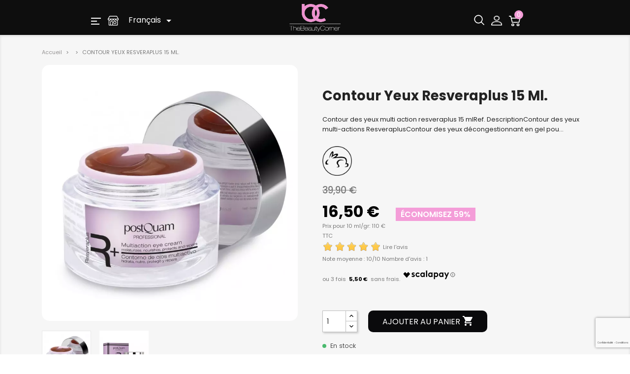

--- FILE ---
content_type: text/html; charset=utf-8
request_url: https://thebeautycorner.eu/fr/producto/contorno-multiaccion-resveraplus-15ml/
body_size: 27562
content:
<!doctype html>
<html lang="fr">

  <head>
    
      
    <meta charset="utf-8">


    <meta http-equiv="x-ua-compatible" content="ie=edge">



  <link rel="canonical" href="https://thebeautycorner.eu/fr/producto/contorno-multiaccion-resveraplus-15ml/">

    <title>CONTOUR YEUX RESVERAPLUS 15 ML. | The Beauty Corner</title>
    <meta name="description" content="Achetez CONTOUR YEUX RESVERAPLUS 15 ML. en ligne au meilleur prix chez The Beauty Corner. Produits professionels pour la coiffure et la beauté  à portée de main.">
    <meta name="keywords" content="">

            
            

                                            <meta property="og:title" content="CONTOUR YEUX RESVERAPLUS 15 ML. | The Beauty Corner"/>
    <meta property="og:image" content="https://thebeautycorner.eu/fr/109184-large_default/contorno-multiaccion-resveraplus-15ml.jpg"/>
    <meta property="og:description" content="Achetez CONTOUR YEUX RESVERAPLUS 15 ML. en ligne au meilleur prix chez The Beauty Corner. Produits professionels pour la coiffure et la beauté  à portée de main."/>
    <meta property="og:url" content="https://thebeautycorner.eu/fr/producto/contorno-multiaccion-resveraplus-15ml/"/>
    <meta name="twitter:title" content="CONTOUR YEUX RESVERAPLUS 15 ML. | The Beauty Corner">
    <meta name="twitter:description" content="Achetez CONTOUR YEUX RESVERAPLUS 15 ML. en ligne au meilleur prix chez The Beauty Corner. Produits professionels pour la coiffure et la beauté  à portée de main.">
    <meta name="twitter:image" content="https://thebeautycorner.eu/fr/109184-large_default/contorno-multiaccion-resveraplus-15ml.jpg">
        





    <meta name="viewport" content="width=device-width, initial-scale=1">



    <link rel="icon" type="image/vnd.microsoft.icon" href="/fr/img/favicon.ico?1621496596">
    <link rel="shortcut icon" type="image/x-icon" href="/fr/img/favicon.ico?1621496596">



    
    <link rel="preconnect" href="https://fonts.googleapis.com">
    <link rel="preconnect" href="https://fonts.gstatic.com" crossorigin>
    <link rel="stylesheet"
          href="https://fonts.googleapis.com/css?family=Poppins:100,100italic,200,200italic,300,300italic,400,400italic,500,500italic,600,600italic,700,700italic,800,800italic,900,900italic|Roboto:100,100italic,200,200italic,300,300italic,400,400italic,500,500italic,600,600italic,700,700italic,800,800italic,900,900italic|Roboto+Slab:100,100italic,200,200italic,300,300italic,400,400italic,500,500italic,600,600italic,700,700italic,800,800italic,900,900italic&display=swap">
    


    
						<link rel="stylesheet" href="https://fonts.googleapis.com/icon?family=Material+Icons" media="all">
								<link rel="stylesheet" href="/fr/themes/the_beauty_theme/assets/cache/theme-50fcd0484.css" media="all">
			
	


	<script>
			var ceFrontendConfig = {"environmentMode":{"edit":false,"wpPreview":false},"is_rtl":false,"breakpoints":{"xs":0,"sm":480,"md":768,"lg":1025,"xl":1440,"xxl":1600},"version":"2.5.7","urls":{"assets":"\/fr\/modules\/creativeelements\/views\/"},"settings":{"page":[],"general":{"elementor_global_image_lightbox":"1","elementor_enable_lightbox_in_editor":"yes"}},"post":{"id":"1151030403","title":"CONTOUR YEUX RESVERAPLUS 15 ML.","excerpt":""}};
		</script>
        <link rel="preload" href="/fr/modules/creativeelements/views/lib/ceicons/fonts/ceicons.woff2?t6ebnx"
            as="font" type="font/woff2" crossorigin>
                <link rel="preload" href="/fr/modules/creativeelements/views/lib/font-awesome/fonts/fontawesome-webfont.woff2?v=4.7.0"
            as="font" type="font/woff2" crossorigin>
        <script>
        function g_getCookie(name) {
            var v = document.cookie.match('(^|;) ?' + name + '=([^;]*)(;|$)');
            return v ? v[2] : null;
        }

        window.dataLayer = window.dataLayer || [];
        function gtag() {
            dataLayer.push(arguments);
        }
        // Default ad_storage to 'denied'.
        gtag("consent", "default", {
            ad_storage: "denied",
            ad_user_data: "denied",
            ad_personalization: "denied",
            analytics_storage: "denied",
        });

        gUpdateConsent();

        function gUpdateConsent() {
            var g_currentConsent = g_getCookie("__tbc");
            if (g_currentConsent && g_currentConsent == '1') {
                gtag("consent", "update", {
                    ad_storage: g_currentConsent === '1' ? "granted" : "denied",
                    ad_user_data: g_currentConsent === '1' ? "granted" : "denied",
                    ad_personalization: g_currentConsent === '1' ? "granted" : "denied",
                    analytics_storage: g_currentConsent === '1' ? "granted" : "denied",
                });
            }
        }

        document.addEventListener("click", function (e) {
            var consentChange = e.target.getAttribute("onclick");
            if (consentChange === "acceptAll(true)" || consentChange === "closeinfo(2)") {
                console.log("Save Consent");
                setTimeout(function () {
                    gUpdateConsent();
                }, 2000);
            }
        });

    </script>
    

  <script type="text/javascript">
        var WkPageType = "product";
        var comment_tab = "1";
        var lgcomments_module_dir = "\/fr\/modules\/lgcomments\/";
        var lgcomments_products_default_display = "3";
        var lgcomments_products_extra_display = "10";
        var lineven_rlp = {"id":"515","name":"relatedproducts","is_test_mode":1,"ajax":[],"urls":{"service_dispatcher_url":"https:\/\/thebeautycorner.eu\/fr\/module\/relatedproducts\/servicedispatcher","service_dispatcher_ssl_url":"https:\/\/thebeautycorner.eu\/fr\/module\/relatedproducts\/servicedispatcher","short_url":"modules\/relatedproducts\/","base_url":"\/fr\/modules\/relatedproducts\/","css_url":"\/fr\/modules\/relatedproducts\/views\/css\/","cart_url":"https:\/\/thebeautycorner.eu\/fr\/cart?action=show","order_url":"https:\/\/thebeautycorner.eu\/fr\/order"}};
        var mejorprecio_url = "&id_customer=&id_product=1151&value=";
        var prestashop = {"cart":{"products":[],"totals":{"total":{"type":"total","label":"Total","amount":0,"value":"0,00\u00a0\u20ac"},"total_including_tax":{"type":"total","label":"Total TTC","amount":0,"value":"0,00\u00a0\u20ac"},"total_excluding_tax":{"type":"total","label":"Total HT :","amount":0,"value":"0,00\u00a0\u20ac"}},"subtotals":{"products":{"type":"products","label":"Sous-total","amount":0,"value":"0,00\u00a0\u20ac"},"discounts":null,"shipping":{"type":"shipping","label":"Livraison","amount":0,"value":"Calcul en attente"},"tax":{"type":"tax","label":"Taxes incluses","amount":0,"value":"0,00\u00a0\u20ac"}},"products_count":0,"summary_string":"0 articles","vouchers":{"allowed":1,"added":[]},"discounts":[],"minimalPurchase":0,"minimalPurchaseRequired":""},"currency":{"name":"Euro","iso_code":"EUR","iso_code_num":"978","sign":"\u20ac"},"customer":{"lastname":null,"firstname":null,"email":null,"birthday":null,"newsletter":null,"newsletter_date_add":null,"optin":null,"website":null,"company":null,"siret":null,"ape":null,"is_logged":false,"gender":{"type":null,"name":null},"addresses":[]},"language":{"name":"Fran\u00e7ais","iso_code":"fr","locale":"fr-FR","language_code":"fr-fr","is_rtl":"0","date_format_lite":"d\/m\/Y","date_format_full":"d\/m\/Y H:i:s","id":4},"page":{"title":"","canonical":null,"meta":{"title":"CONTOUR YEUX RESVERAPLUS 15 ML. | The Beauty Corner","description":"Achetez CONTOUR YEUX RESVERAPLUS 15 ML. en ligne au meilleur prix chez The Beauty Corner. Produits professionels pour la coiffure et la beaut\u00e9  \u00e0 port\u00e9e de main.","keywords":"","robots":"index"},"page_name":"product","body_classes":{"lang-fr":true,"lang-rtl":false,"country-US":true,"currency-EUR":true,"layout-full-width":true,"page-product":true,"tax-display-enabled":true,"product-id-1151":true,"product-CONTOUR YEUX RESVERAPLUS 15 ML.":true,"product-id-category-0":true,"product-id-manufacturer-1":true,"product-id-supplier-0":true,"product-available-for-order":true},"admin_notifications":[]},"shop":{"name":"The Beauty Corner","logo":"\/fr\/img\/francia-logo-16136564603.jpg","stores_icon":"\/fr\/img\/icon-tiendas.png","favicon":"\/fr\/img\/favicon.ico"},"urls":{"base_url":"https:\/\/thebeautycorner.eu\/fr\/","current_url":"https:\/\/thebeautycorner.eu\/fr\/producto\/contorno-multiaccion-resveraplus-15ml\/","shop_domain_url":"https:\/\/thebeautycorner.eu","img_ps_url":"https:\/\/thebeautycorner.eu\/fr\/img\/","img_cat_url":"https:\/\/thebeautycorner.eu\/fr\/img\/c\/","img_lang_url":"https:\/\/thebeautycorner.eu\/fr\/img\/l\/","img_prod_url":"https:\/\/thebeautycorner.eu\/fr\/img\/p\/","img_manu_url":"https:\/\/thebeautycorner.eu\/fr\/img\/m\/","img_sup_url":"https:\/\/thebeautycorner.eu\/fr\/img\/su\/","img_ship_url":"https:\/\/thebeautycorner.eu\/fr\/img\/s\/","img_store_url":"https:\/\/thebeautycorner.eu\/fr\/img\/st\/","img_col_url":"https:\/\/thebeautycorner.eu\/fr\/img\/co\/","img_url":"https:\/\/thebeautycorner.eu\/fr\/themes\/the_beauty_theme\/assets\/img\/","css_url":"https:\/\/thebeautycorner.eu\/fr\/themes\/the_beauty_theme\/assets\/css\/","js_url":"https:\/\/thebeautycorner.eu\/fr\/themes\/the_beauty_theme\/assets\/js\/","pic_url":"https:\/\/thebeautycorner.eu\/fr\/upload\/","pages":{"address":"https:\/\/thebeautycorner.eu\/fr\/address","addresses":"https:\/\/thebeautycorner.eu\/fr\/addresses","authentication":"https:\/\/thebeautycorner.eu\/fr\/login","cart":"https:\/\/thebeautycorner.eu\/fr\/cart","category":"https:\/\/thebeautycorner.eu\/fr\/index.php?controller=category","cms":"https:\/\/thebeautycorner.eu\/fr\/index.php?controller=cms","contact":"https:\/\/thebeautycorner.eu\/fr\/contact-us","discount":"https:\/\/thebeautycorner.eu\/fr\/discount","guest_tracking":"https:\/\/thebeautycorner.eu\/fr\/guest-tracking","history":"https:\/\/thebeautycorner.eu\/fr\/order-history","identity":"https:\/\/thebeautycorner.eu\/fr\/identity","index":"https:\/\/thebeautycorner.eu\/fr\/","my_account":"https:\/\/thebeautycorner.eu\/fr\/my-account","order_confirmation":"https:\/\/thebeautycorner.eu\/fr\/order-confirmation","order_detail":"https:\/\/thebeautycorner.eu\/fr\/index.php?controller=order-detail","order_follow":"https:\/\/thebeautycorner.eu\/fr\/order-follow","order":"https:\/\/thebeautycorner.eu\/fr\/order","order_return":"https:\/\/thebeautycorner.eu\/fr\/index.php?controller=order-return","order_slip":"https:\/\/thebeautycorner.eu\/fr\/credit-slip","pagenotfound":"https:\/\/thebeautycorner.eu\/fr\/page-not-found","password":"https:\/\/thebeautycorner.eu\/fr\/password-recovery","pdf_invoice":"https:\/\/thebeautycorner.eu\/fr\/index.php?controller=pdf-invoice","pdf_order_return":"https:\/\/thebeautycorner.eu\/fr\/index.php?controller=pdf-order-return","pdf_order_slip":"https:\/\/thebeautycorner.eu\/fr\/index.php?controller=pdf-order-slip","prices_drop":"https:\/\/thebeautycorner.eu\/fr\/prices-drop","product":"https:\/\/thebeautycorner.eu\/fr\/index.php?controller=product","search":"https:\/\/thebeautycorner.eu\/fr\/search","sitemap":"https:\/\/thebeautycorner.eu\/fr\/sitemap","stores":"https:\/\/thebeautycorner.eu\/fr\/stores","supplier":"https:\/\/thebeautycorner.eu\/fr\/supplier","register":"https:\/\/thebeautycorner.eu\/fr\/login?create_account=1&tkno=18cf0328","order_login":"https:\/\/thebeautycorner.eu\/fr\/order?login=1"},"alternative_langs":[],"theme_assets":"\/fr\/themes\/the_beauty_theme\/assets\/","actions":{"logout":"https:\/\/thebeautycorner.eu\/fr\/?mylogout="},"no_picture_image":{"bySize":{"small_default":{"url":"https:\/\/thebeautycorner.eu\/fr\/img\/p\/fr-default-small_default.jpg","width":98,"height":98},"cart_default":{"url":"https:\/\/thebeautycorner.eu\/fr\/img\/p\/fr-default-cart_default.jpg","width":125,"height":125},"home_default":{"url":"https:\/\/thebeautycorner.eu\/fr\/img\/p\/fr-default-home_default.jpg","width":250,"height":250},"medium_default":{"url":"https:\/\/thebeautycorner.eu\/fr\/img\/p\/fr-default-medium_default.jpg","width":452,"height":452},"large_default":{"url":"https:\/\/thebeautycorner.eu\/fr\/img\/p\/fr-default-large_default.jpg","width":800,"height":800}},"small":{"url":"https:\/\/thebeautycorner.eu\/fr\/img\/p\/fr-default-small_default.jpg","width":98,"height":98},"medium":{"url":"https:\/\/thebeautycorner.eu\/fr\/img\/p\/fr-default-home_default.jpg","width":250,"height":250},"large":{"url":"https:\/\/thebeautycorner.eu\/fr\/img\/p\/fr-default-large_default.jpg","width":800,"height":800},"legend":""}},"configuration":{"display_taxes_label":true,"display_prices_tax_incl":true,"is_catalog":false,"show_prices":true,"opt_in":{"partner":true},"quantity_discount":{"type":"discount","label":"Remise"},"voucher_enabled":1,"return_enabled":0},"field_required":[],"breadcrumb":{"links":[{"title":"Accueil","url":"https:\/\/thebeautycorner.eu\/fr\/"},null,{"title":"CONTOUR YEUX RESVERAPLUS 15 ML.","url":"https:\/\/thebeautycorner.eu\/fr\/producto\/contorno-multiaccion-resveraplus-15ml\/"}],"count":3},"link":{"protocol_link":"https:\/\/","protocol_content":"https:\/\/"},"time":1768447598,"static_token":"1946dc43bb8d7cb5fef89588e87479d8","token":"1912e55ace0c1df34c6095ce07dea09f","debug":false,"tkno":"bc611f7018b2eff093dcd044f107874ebe431a7e449dfa2e6a1fc646d0f7a8a7"};
        var psemailsubscription_subscription = "https:\/\/thebeautycorner.eu\/fr\/module\/ps_emailsubscription\/subscription";
        var review_controller_link = "https:\/\/thebeautycorner.eu\/fr\/module\/lgcomments\/reviews?action=sendReview&ajax=1";
        var review_controller_name = "index.php?controller=module-lgcomments-reviews";
        var send_successfull_msg = "La critique a \u00e9t\u00e9 correctement envoy\u00e9e.";
        var sliderblocks = 4;
        var star_color = "yellow";
        var star_style = "plain";
        var upb_key = "c239b6ed49e106eba47c736a6ebb13b4";
      </script>




    
<script type="text/javascript">
    var url_basic_ets = 'https://thebeautycorner.eu/fr/';
    var link_contact_ets = 'https://thebeautycorner.eu/fr/module/ets_cfultimate/contact';
    var ets_cfu_recaptcha_enabled = 1;
            var ets_cfu_recaptcha_v3 = 1;
        var ets_cfu_recaptcha_key = "6LcVCOkqAAAAALUEm1pvGmtQvgNQrGYOhtalM1q7";
    </script>
    <script src="https://www.google.com/recaptcha/api.js?hl=fr&render=6LcVCOkqAAAAALUEm1pvGmtQvgNQrGYOhtalM1q7"></script>
<script type="text/javascript">
    var shortcodeUrl = 'https://thebeautycorner.eu/fr/module/shortcodes/default';
</script>
<script type="text/javascript">
    var staticurl = "static.oct8ne.com/api/v2/oct8ne.js";
    var oct8ne = document.createElement("script");
    oct8ne.type = "text/javascript";
    oct8ne.src =
            (document.location.protocol == "https:" ? "https://" : "http://")
            + staticurl
            + '?' + (Math.round(new Date().getTime() / 86400000));
    oct8ne.async = true;
    oct8ne.license = "E5EEFC0E144D04C408B8414AB91FEF99";
    oct8ne.server = "backoffice.oct8ne.com/";
    oct8ne.baseUrl = "//thebeautycorner.eu/fr";
    oct8ne.checkoutUrl = "//thebeautycorner.eu/fr/order";
    oct8ne.loginUrl = "//thebeautycorner.eu/fr/login";
    oct8ne.checkoutSuccessUrl = "//thebeautycorner.eu/fr/order-confirmation";
    oct8ne.locale = "fr-FR";
    oct8ne.currencyCode = "EUR";	
    oct8ne.platform = "prestashop";	
    oct8ne.apiVersion = "2.5";	
    oct8ne.onProductAddedToCart = function(productId) {
        if (typeof ajaxCart != 'undefined'){
            ajaxCart.refresh();
        }
    };
    	oct8ne.currentProduct = {
		id: "1151",
		thumbnail: "https://thebeautycorner.eu/fr/109184/contorno-multiaccion-resveraplus-15ml.jpg"
	};
    	var s = document.getElementsByTagName("script")[0];
    s.parentNode.insertBefore(oct8ne, s);
</script>
<script type="text/javascript">
var referral_controller_url = "https://thebeautycorner.eu/fr/module/referralbyphone/default";
var id_customer = "";
</script><script type="text/javascript">
// <![CDATA[
    var ajaxbox = 'https://thebeautycorner.eu/fr/ajaxbox';
    var ps_new = parseInt("1");
    var requested_page = "product";
    var cart_boxes = "";
    var upb_ids = (cart_boxes && cart_boxes != '')? cart_boxes.split(',') : [];
    var upb_labels = {
        errors : {
            error_title: "Erreur",
            success_title: "Succès",
            notice_title: "Attention",
            box_full: "Le produit Box est plein.",
            unavailable: "Le produit sélectionné n\'est pas disponible.",
            server: "Le serveur ne répond pas pour le moment.",
        }
    };
//]]>
</script>
<script type="text/javascript">
	var soolang = 'fr';
			var cart_url = 'https://thebeautycorner.eu/fr/cart?action=show';
		var ajax_url = "https://thebeautycorner.eu/fr/module/chargeme/ajax";
	var sooController = "https://thebeautycorner.eu/fr/module/chargeme/front";
			var sooTermsUrl = "https://thebeautycorner.eu/fr/contenido/envois-et-retours";
		if (sooTermsUrl.indexOf('?') == -1) {
			sooTermsUrl += '?content_only=1';
		} else {
			sooTermsUrl += '&content_only=1';
		}
		if (sooController.indexOf('?') == -1) {
		sooController += '?';
	} else {
		sooController += '&';
	}
	var sooTranslator = {
		subscription: 'Abonnement',
		tl_startdate: 'Sélectionnez la date de début',
		tl_startdatedes: 'de votre abonnement préféré. Nous acceptons les paiements en ligne via PayPal',
		from: 'de',
		subscribe: 'Souscrire',
	};
	var sooSubscriptionCount = 0;
	var show_logo_on_select_date = 0;
	var dynamic_on_select_date = 0;
	var fly_on_the_sky = 0;
	var Sunday = 'Dimanche';
	var Monday = 'Lundi';
	var Tuesday = 'Mardi';
	var Wednesday = 'Mercredi';
	var Thursday = 'Jeudi';
	var Friday = 'Vendredi';
	var Saturday = 'Samedi';
	var Sun = 'Dim';
	var Mon = 'Lun';
	var Tue = 'Mar';
	var Wed = 'Mer';
	var Thu = 'Jeu';
	var Fri = 'Ven';
	var Sat = 'Sam';
	var Su = 'Di';
	var Mo = 'Lu';
	var Tu = 'Ma';
	var We = 'Me';
	var Th = 'Je';
	var Fr = 'Ve';
	var Sa = 'S.';
	var January = 'Janvier';
	var February = 'Février';
	var March = 'Mars';
	var April = 'Avril';
	var May = 'Mai';
	var June = 'Juin';
	var July = 'Juillet';
	var August = 'Août';
	var September = 'Septembre';
	var October = 'Octobre';
	var November = 'Novembre';
	var December = 'Decembre';
	var Jan = 'janv.';
	var Feb = 'Fév';
	var Mar = 'Mars';
	var Apr = 'Avr';
	var May = 'Mai';
	var Jun = 'Juin';
	var Jul = 'Juil';
	var Aug = 'Août';
	var Sep = 'sept.';
	var Oct = 'oct.';
	var Nov = 'nov.';
	var Dec = 'déc.';
	var stoday = 'Aujourd\'hui';
	var sclear = 'Effacer';
</script>
<script type="text/javascript" style="display: none">
	//Common vars
    var apc_link = "https://thebeautycorner.eu/fr/module/advancedpopupcreator/popup";
    var apc_token = "1946dc43bb8d7cb5fef89588e87479d8";
    var apc_product = "1151";
    var apc_category = "0";
    var apc_supplier = "0";
    var apc_manufacturer = "0";
    var apc_cms = "";
    var apc_controller = "product";
</script>
	<link rel="alternate" href="https://thebeautycorner.eu/de/producto/contorno-multiaccion-resveraplus-15ml/" hreflang="de-de"/>	<link rel="alternate" href="https://thebeautycorner.eu/producto/contorno-multiaccion-resveraplus-15ml/" hreflang="es-es"/>	<link rel="alternate" href="https://thebeautycorner.eu/fr/producto/contorno-multiaccion-resveraplus-15ml/" hreflang="fr-fr"/>	<link rel="alternate" href="https://thebeautycorner.eu/it/producto/contorno-multiaccion-resveraplus-15ml/" hreflang="it-it"/>	<link rel="alternate" href="https://thebeautycorner.eu/pt/producto/contorno-multiaccion-resveraplus-15ml/" hreflang="pt-pt"/>	<link rel="alternate" href="https://thebeautycorner.eu/producto/contorno-multiaccion-resveraplus-15ml/" hreflang="x-default"/>
<!-- canonical -->

            <link rel="canonical" href="https://thebeautycorner.eu/fr/producto/contorno-multiaccion-resveraplus-15ml/" />
    <!-- /canonical -->
















<script type="text/javascript">
	var bt_sHideNewsletterForm = '';
</script>

<script id="fabfacebookpixel_script" type="application/json">
	{
		"fabFacebookPixelAddToCartUrl": "https://thebeautycorner.eu/fr/module/fabfacebookpixel/addtocart?ajax=1",
		"fabFacebookPixelExecutorUrl": "//thebeautycorner.eu/fr/module/fabfacebookpixel/executor?ajax=1",
		"facebookPixelId": "1822770461287351",
		"isPixelEnabled": "1",
		"pixelDelay": "0",
		"isDebug": "0",
		"moduleVersion": "3.6.1",
		"iubendaIntegration": "0",
		"customerGroups": "Visitor",
		"defaultCustomerGroup": "",
		"isExportCombinations": "0",
		"cartProducts": [		],
		"canonicalUrl": "https://thebeautycorner.eu/fr/producto/contorno-multiaccion-resveraplus-15ml/",
		
		"events": [
												{
				"type": "ViewContent",
				"params": {
					"content_type": "product",
					"id_product": "1151",
					"content_ids": ["1151"],
					"content_name": "CONTOUR YEUX RESVERAPLUS 15 ML.",
					"content_category": "",
					"value": "13.64",
					"description": "Contour des yeux multi action resveraplus 15 mlRef. DescriptionContour des yeux multi-actions ResveraplusContour des yeux décongestionnant en gel pour aider à combattre les changements qui se produisent autour de la zone des yeux.Ingrédients actifs:- Tetrapeptides : propriétés efficaces dans la réduction des poches qui se forment autour de l'oeil- élastine, hydratant et effet antioxydantAvantages:- Effet lifting de la paupière supérieure- Aide à réduire l'apparence des rides et ridules d'expression- Revitalise la peau- Aide à éliminer les signes de fatigue et de stress- Illumine le regardContenance15 mlConseils d'utilisationAppliquer quotidiennement matin et soir par un massage doux autour de la zone des yeux et des lèvres jusqu'à absorption complèteIngrédientsAqua (Water), Glycerin, Glyceryl Polyacrylate, Cyclopentasiloxane, Propylene Glycol, Sodium Hyaluronate, Hydrolyzed Elastin, Vitis Vinifera Fruit Extract, Acetyl Tetrapeptide-5, Codium Tomentosum Extract, Sodium Benzoate, Butylene Glycol, Citric Acid, Diazolidinyl Urea, Iodopropynyl Butylcarbamate, Triethanolamine, Maltodextrin, Ci 18050, Citronellol, Coumarin, Hexyl Cinnamal, Butylphenyl Methylpropional, Linalool, Parfum (Fragrance).Date limite d'utilisation optimale après ouverture12 mois",
					"product_price": "13.64",
					"currency": "EUR",
					"customer_groups": "Visitor",
					"default_customer_group": ""
				}
			},
																{
				"type": "PageView",
				"params": {
					"customerGroups": "Visitor",
					"defaultCustomerGroup": ""
				}
			}
			]
	}
</script>

				
<script language="JavaScript">(function(i,s,o,g,r,a,m){i['TDConversionObject']=r;i[r]=i[r]||function(){(i[r].q=i[r].q||[]).push(arguments)},i[r].l=1*new Date();a=s.createElement(o),m=s.getElementsByTagName(o)[0];a.async=1;a.src=g;m.parentNode.insertBefore(a,m)})(window,document,'script', 'https://svht.tradedoubler.com/tr_sdk.js', 'tdconv');</script>

    <meta id="js-rcpgtm-tracking-config" data-tracking-data="%7B%22bing%22%3A%7B%22tracking_id%22%3A%22136025524%22%2C%22feed%22%3A%7B%22id_product_prefix%22%3A%22%22%2C%22id_product_source_key%22%3A%22id_product%22%2C%22id_variant_prefix%22%3A%22%22%2C%22id_variant_source_key%22%3A%22id_attribute%22%7D%7D%2C%22context%22%3A%7B%22browser%22%3A%7B%22device_type%22%3A1%7D%2C%22localization%22%3A%7B%22id_country%22%3A21%2C%22country_code%22%3A%22US%22%2C%22id_currency%22%3A2%2C%22currency_code%22%3A%22EUR%22%2C%22id_lang%22%3A4%2C%22lang_code%22%3A%22fr%22%7D%2C%22page%22%3A%7B%22controller_name%22%3A%22product%22%2C%22products_per_page%22%3A36%2C%22category%22%3A%5B%5D%2C%22search_term%22%3A%22%22%7D%2C%22shop%22%3A%7B%22id_shop%22%3A3%2C%22shop_name%22%3A%22Francia%22%2C%22base_dir%22%3A%22https%3A%2F%2Fthebeautycorner.eu%2Ffr%2F%22%7D%2C%22tracking_module%22%3A%7B%22module_name%22%3A%22rcpgtagmanager%22%2C%22checkout_module%22%3A%7B%22module%22%3A%22default%22%2C%22controller%22%3A%22order%22%7D%2C%22service_version%22%3A%227%22%2C%22token%22%3A%225503975c5e22500dd49977656e91ad0e%22%7D%2C%22user%22%3A%5B%5D%7D%2C%22criteo%22%3A%7B%22tracking_id%22%3A%22%22%2C%22feed%22%3A%7B%22id_product_prefix%22%3A%22%22%2C%22id_product_source_key%22%3A%22id_product%22%2C%22id_variant_prefix%22%3A%22%22%2C%22id_variant_source_key%22%3A%22id_attribute%22%7D%7D%2C%22facebook%22%3A%7B%22tracking_id%22%3A%22%22%2C%22feed%22%3A%7B%22id_product_prefix%22%3A%22%22%2C%22id_product_source_key%22%3A%22id_product%22%2C%22id_variant_prefix%22%3A%22%22%2C%22id_variant_source_key%22%3A%22id_attribute%22%7D%7D%2C%22ga4%22%3A%7B%22tracking_id%22%3A%22G-QEC8PP3CNT%22%2C%22is_url_passthrough%22%3Atrue%2C%22is_data_import%22%3Afalse%7D%2C%22gads%22%3A%7B%22tracking_id%22%3A%22827009110%22%2C%22merchant_id%22%3A%22126787515%22%2C%22conversion_labels%22%3A%7B%22create_account%22%3A%22%22%2C%22product_view%22%3A%22%22%2C%22add_to_cart%22%3A%22%22%2C%22begin_checkout%22%3A%22oZ0rCIu_vocYENbQrIoD%22%2C%22purchase%22%3A%228jywCOK5vocYENbQrIoD%22%7D%7D%2C%22gfeeds%22%3A%7B%22retail%22%3A%7B%22is_enabled%22%3Afalse%2C%22id_product_prefix%22%3A%22%22%2C%22id_product_source_key%22%3A%22id_product%22%2C%22id_variant_prefix%22%3A%22%22%2C%22id_variant_source_key%22%3A%22id_attribute%22%7D%2C%22custom%22%3A%7B%22is_enabled%22%3Afalse%2C%22id_product_prefix%22%3A%22%22%2C%22id_product_source_key%22%3A%22id_product%22%2C%22id_variant_prefix%22%3A%22%22%2C%22id_variant_source_key%22%3A%22id_attribute%22%2C%22is_id2%22%3Afalse%7D%7D%2C%22gtm%22%3A%7B%22tracking_id%22%3A%22GTM-K6XPFWZ%22%2C%22is_disable_tracking%22%3Afalse%2C%22server_url%22%3A%22%22%7D%2C%22kelkoo%22%3A%7B%22tracking_list%22%3A%5B%5D%2C%22feed%22%3A%7B%22id_product_prefix%22%3A%22%22%2C%22id_product_source_key%22%3A%22id_product%22%2C%22id_variant_prefix%22%3A%22%22%2C%22id_variant_source_key%22%3A%22id_attribute%22%7D%7D%2C%22pinterest%22%3A%7B%22tracking_id%22%3A%22%22%2C%22feed%22%3A%7B%22id_product_prefix%22%3A%22%22%2C%22id_product_source_key%22%3A%22id_product%22%2C%22id_variant_prefix%22%3A%22%22%2C%22id_variant_source_key%22%3A%22id_attribute%22%7D%7D%2C%22tiktok%22%3A%7B%22tracking_id%22%3A%22%22%2C%22feed%22%3A%7B%22id_product_prefix%22%3A%22%22%2C%22id_product_source_key%22%3A%22id_product%22%2C%22id_variant_prefix%22%3A%22%22%2C%22id_variant_source_key%22%3A%22id_attribute%22%7D%7D%2C%22twitter%22%3A%7B%22tracking_id%22%3A%22%22%2C%22events%22%3A%7B%22add_to_cart_id%22%3A%22%22%2C%22payment_info_id%22%3A%22%22%2C%22checkout_initiated_id%22%3A%22%22%2C%22product_view_id%22%3A%22%22%2C%22lead_id%22%3A%22%22%2C%22purchase_id%22%3A%22%22%2C%22search_id%22%3A%22%22%7D%2C%22feed%22%3A%7B%22id_product_prefix%22%3A%22%22%2C%22id_product_source_key%22%3A%22id_product%22%2C%22id_variant_prefix%22%3A%22%22%2C%22id_variant_source_key%22%3A%22id_attribute%22%7D%7D%7D">
    <script type="text/javascript" data-keepinline="true" data-cfasync="false" src="/fr/modules/rcpgtagmanager/views/js/hook/trackingClient.bundle.js"></script>









<script>!function (w, d, t) { w.TiktokAnalyticsObject=t;var ttq=w[t]=w[t]||[];ttq.methods=["page","track","identify","instances","debug","on","off","once","ready","alias","group","enableCookie","disableCookie"],ttq.setAndDefer=function(t,e){t[e]=function(){t.push([e].concat(Array.prototype.slice.call(arguments,0)))}};for(var i=0;i<ttq.methods.length;i++)ttq.setAndDefer(ttq,ttq.methods[i]);ttq.instance=function(t){for(var e=ttq._i[t]||[],n=0;n<ttq.methods.length;n++)ttq.setAndDefer(e,ttq.methods[n]);return e},ttq.load=function(e,n){var i="https://analytics.tiktok.com/i18n/pixel/events.js";ttq._i=ttq._i||{},ttq._i[e]=[],ttq._i[e]._u=i,ttq._t=ttq._t||{},ttq._t[e]=+new Date,ttq._o=ttq._o||{},ttq._o[e]=n||{};var o=document.createElement("script");o.type="text/javascript",o.async=!0,o.src=i+"?sdkid="+e+"&lib="+t;var a=document.getElementsByTagName("script")[0];a.parentNode.insertBefore(o,a)}; ttq.load('C7KH88HLJP1BL91JR27G'); ttq.page(); }(window, document, 'ttq');</script>    
  <meta property="og:type" content="product">
  <meta property="og:url" content="https://thebeautycorner.eu/fr/producto/contorno-multiaccion-resveraplus-15ml/">
  <meta property="og:title" content="CONTOUR YEUX RESVERAPLUS 15 ML. | The Beauty Corner">
  <meta property="og:site_name" content="The Beauty Corner">
  <meta property="og:description" content="Achetez CONTOUR YEUX RESVERAPLUS 15 ML. en ligne au meilleur prix chez The Beauty Corner. Produits professionels pour la coiffure et la beauté  à portée de main.">
  <meta property="og:image" content="https://thebeautycorner.eu/fr/109184-large_default/contorno-multiaccion-resveraplus-15ml.jpg">
      <meta property="product:pretax_price:amount" content="13.636364">
    <meta property="product:pretax_price:currency" content="EUR">
    <meta property="product:price:amount" content="16.5">
    <meta property="product:price:currency" content="EUR">
    
  </head>

  <body id="product" class="lang-fr country-us currency-eur layout-full-width page-product tax-display-enabled product-id-1151 product-contour-yeux-resveraplus-15-ml- product-id-category-0 product-id-manufacturer-1 product-id-supplier-0 product-available-for-order elementor-page elementor-page-1151030403">

    
      
    

    <main>
      
              

      <header id="header">
        
          
    <div class="header-banner">
        
    </div>



    


    <div class="header-top">
        
                        <div class="container header-mobile-container">
            <div class="row is-flex" style="
    align-items: center;
    justify-content: space-around;
    width: 100%;
    margin: 0 auto;">
                <div class="col-4">
                    <div class="displaynav-container">
                        

    <div class=" hidden-md-down" >
        <a class="menu-desktop" data-toggle="collapse" href="#collapseMenuDesktop" role="button" aria-expanded="false" aria-controls="collapseMenuDesktop">
            <img class="custom-header-icon" src="/img/cms/i-menu.png" alt="menu icon" height="14" width="20">
        </a>
    </div>

    <div class="menu-icon-mobile hidden-lg-up">
        <div class="float-xs-left" id="menu-icon">
            <img class="custom-header-icon" src="/img/cms/i-menu.png" alt="menu icon" height="14" width="20">
        </div>
    </div>


<div class="stores-locator-fixed-header-icon">
    <a href="//thebeautycorner.eu/fr/stores">
        <img src="/img/cms/i-tienda-tbc.png" alt="shop icon" height="20" width="22">
    </a>
</div>


<div id="_desktop_language_selector">
    <div class="language-selector-wrapper hidden-md-down">
        <div class="language-selector dropdown js-dropdown">
                        <button data-toggle="dropdown" class="btn-unstyle" aria-haspopup="true" aria-expanded="false"
                    aria-label="Sélecteur de langue">
                <span class="expand-more">Français</span>
                <i class="material-icons expand-more">&#xE5C5;</i>
            </button>
            <ul class="dropdown-menu" aria-labelledby="language-selector-label">
                                                                            <li >
                        <a class="dropdown-item" href="https://thebeautycorner.eu/">Español</a>
                    </li>
                                                        <li >
                        <a class="dropdown-item" href="https://thebeautycorner.eu/it/">Italiano</a>
                    </li>
                                                        <li >
                        <a class="dropdown-item" href="https://thebeautycorner.eu/pt/">Português</a>
                    </li>
                                                        <li >
                        <a class="dropdown-item" href="https://thebeautycorner.eu/de/">Deutsch</a>
                    </li>
                            </ul>
        </div>
    </div>
</div>

                    </div>
                </div>
                <div class="col-4 header-col-logo">
                    <a href="https://thebeautycorner.eu/fr/">
                        <img class="logo img-responsive" src="/fr/img/francia-logo-16136564603.jpg" alt="The Beauty Corner">
                    </a>
                </div>
                <div class="col-4">
                    <div class="displaynav-container">
                        

    <div class="custom-search-container hidden-md-down">
        <a class="custom-search-bar-button" data-toggle="collapse" href="#collapseSearchBar" role="button"
           aria-expanded="false" aria-controls="collapseSearchBar">
            <img class="custom-header-icon" src="/img/cms/i-lupa.png" alt="search icon" width="21" height="21">
        </a>
        <div class="collapse" id="collapseSearchBar">
            <div id="search_widget" class="search-widget" data-search-controller-url="//thebeautycorner.eu/fr/search">
                <form method="get" action="//thebeautycorner.eu/fr/search">
                    <input type="hidden" name="controller" value="search">
                    <input type="text" name="s" value=""
                           placeholder="Rechercher"
                           aria-label="Rechercher">
                    <button type="submit">
                        <i class="material-icons search">&#xE8B6;</i>
                        <span class="hidden-xl-down">Rechercher</span>
                    </button>
                </form>
            </div>
        </div>
    </div>

    <div class="custom-search-container hidden-lg-up">
        <a class="custom-search-bar-button">
            <img class="custom-header-icon" src="/img/cms/i-lupa.png" alt="search icon" width="21" height="21">
        </a>
    </div>




<div id="_desktop_user_info">
  <div class="user-info">
          <a
        href="https://thebeautycorner.eu/fr/my-account"
        title="Identifiez-vous"
        rel="nofollow"
      >
                    <img class="custom-header-icon" src="/img/cms/i-user.png" alt="sign icon" height="20" width="22">
              </a>
      </div>
</div>
<div id="_desktop_cart">
  <div class="blockcart cart-preview inactive" data-refresh-url="//thebeautycorner.eu/fr/module/ps_shoppingcart/ajax">
    <div class="header">
      
        <div class="header-custom-sign-in-block">
            <img class="custom-header-icon" src="/img/cms/i-carrito.png" alt="cart icon" height="21" width="23">
            <span class="cart-products-count custom-cart-products-count">0</span>
        </div>

                
          </div>
  </div>
</div>

                    </div>
                </div>
            </div>

                        <div id="mobile_top_menu_wrapper" class="row hidden-lg-up" style="display:none;">
                <div class="js-top-menu-bottom">

                    <div id="" class="search-widget" data-search-controller-url="//thebeautycorner.eu/fr/search">
                        <form method="get" action="//thebeautycorner.eu/fr/search">
                            <input type="hidden" name="controller" value="search">
                            <input type="text" name="s" value="" placeholder="Rechercher" aria-label="Rechercher">
                            <button type="submit">
                                <i class="material-icons search">&#xE8B6;</i>
                                <span class="hidden-xl-down">Rechercher</span>
                            </button>
                        </form>
                    </div>
                </div>
                <div class="js-top-menu mobile" id="_mobile_top_menu"></div>
                <div class="js-top-menu-bottom">
                                                            
    <div class="language-selector-wrapper language-selector-wrapper-mobile">
        <div class="language-selector">
            <p><b id="language-selector-label">Langue :</b></p>

            <ul class="top-menu" data-depth="0">
                                    <li class="category">
                                            <li class="category">
                                                    <a href="https://thebeautycorner.eu/" data-iso-code="es">Español</a>
                    </li>
                                    <li class="category">
                                                    <a href="https://thebeautycorner.eu/it/" data-iso-code="it">Italiano</a>
                    </li>
                                    <li class="category">
                                                    <a href="https://thebeautycorner.eu/pt/" data-iso-code="pt">Português</a>
                    </li>
                                    <li class="category">
                                                    <a href="https://thebeautycorner.eu/de/" data-iso-code="de">Deutsch</a>
                    </li>
                            </ul>

        </div>
    </div>

                </div>

                <div style="height: 350px;display: block"></div>
            </div>
        </div>
    </div>

        <div id="collapseMenuDesktop" class="header-bottom hidden-md-down collapse">
        <div class="container-fluid">
            <div class="row">
                <div class="col-md-12 custom-menu-container">
                    

<div class="menu js-top-menu position-static hidden-md-down" id="_desktop_top_menu">
    
            <ul class="top-menu top-menu0" id="top-menu">

                        
                                
                                                                    <li class="category parent-category">
                                        <a class="dropdown-item dropdown-item0" href="https://thebeautycorner.eu/fr/soins-du-visage/" >
                        Facial                             <span class="float-xs-right hidden-lg-up"><span data-target=".top_sub_menu_6402" data-toggle="collapse" class="navbar-toggler collapse-icons" aria-expanded="false" aria-controls="top_sub_menu_6402"><i class="material-icons add">&#xE313;</i><i class="material-icons remove">&#xE316;</i></span></span></a>

                                            <div class="sub-menu sub-menu0 collapse top_sub_menu_6402">
                        <div class="container">                            
            <ul class="top-menu top-menu1" >

                        
                                
                                                                    <li class="category subcategory">
                                        <a class="dropdown-item dropdown-item1 dropdown-submenu" href="https://thebeautycorner.eu/fr/hygiene-visage/" >
                        Hygiène Visage                             <span class="float-xs-right hidden-lg-up"><span data-target=".top_sub_menu_85996" data-toggle="collapse" class="navbar-toggler collapse-icons" aria-expanded="false" aria-controls="top_sub_menu_85996"><i class="material-icons add">&#xE313;</i><i class="material-icons remove">&#xE316;</i></span></span><span class="float-xs-right hidden-md-down"><span class="material-icons more">expand_more</span><span class="material-icons less">expand_less</span></span></a>

                                            <div class="sub-menu sub-menu1 collapse top_sub_menu_85996">
                                                    
            <ul class="top-menu top-menu2" >

                        
                                
                                                                    <li class="category children-category">
                                        <a class="dropdown-item dropdown-item2" href="https://thebeautycorner.eu/fr/lotion-tonique/" >
                        Lotion Nettoyantes </a>

                                    </li>
            
                                
                                                                    <li class="category children-category">
                                        <a class="dropdown-item dropdown-item2" href="https://thebeautycorner.eu/fr/laits-nettoyants/" >
                        Laits Nettoyants </a>

                                    </li>
            
                                
                                                                    <li class="category children-category">
                                        <a class="dropdown-item dropdown-item2" href="https://thebeautycorner.eu/fr/gels-nettoyants/" >
                        Gels Nettoyants </a>

                                    </li>
            
                                
                                                                    <li class="category children-category">
                                        <a class="dropdown-item dropdown-item2" href="https://thebeautycorner.eu/fr/exfoliants-visage/" >
                        Exfoliants Visage </a>

                                    </li>
            
                                
                                                                    <li class="category children-category">
                                        <a class="dropdown-item dropdown-item2" href="https://thebeautycorner.eu/fr/eau-micellaire/" >
                        Eau Micellaire </a>

                                    </li>
                    </ul>
    
                                                </div>
                                    </li>
            
                                
                                                                    <li class="category subcategory">
                                        <a class="dropdown-item dropdown-item1 dropdown-submenu" href="https://thebeautycorner.eu/fr/cremes-visage/" >
                        Crèmes Visage                             <span class="float-xs-right hidden-lg-up"><span data-target=".top_sub_menu_19779" data-toggle="collapse" class="navbar-toggler collapse-icons" aria-expanded="false" aria-controls="top_sub_menu_19779"><i class="material-icons add">&#xE313;</i><i class="material-icons remove">&#xE316;</i></span></span><span class="float-xs-right hidden-md-down"><span class="material-icons more">expand_more</span><span class="material-icons less">expand_less</span></span></a>

                                            <div class="sub-menu sub-menu1 collapse top_sub_menu_19779">
                                                    
            <ul class="top-menu top-menu2" >

                        
                                
                                                                    <li class="category children-category">
                                        <a class="dropdown-item dropdown-item2" href="https://thebeautycorner.eu/fr/cremes-de-nuit/" >
                        Crèmes De Nuit </a>

                                    </li>
            
                                
                                                                    <li class="category children-category">
                                        <a class="dropdown-item dropdown-item2" href="https://thebeautycorner.eu/fr/cremes-de-jour/" >
                        Crèmes De Jour </a>

                                    </li>
                    </ul>
    
                                                </div>
                                    </li>
            
                                
                                                                    <li class="category subcategory">
                                        <a class="dropdown-item dropdown-item1 dropdown-submenu" href="https://thebeautycorner.eu/fr/traitements-visage/" >
                        Traitements Visage                             <span class="float-xs-right hidden-lg-up"><span data-target=".top_sub_menu_92344" data-toggle="collapse" class="navbar-toggler collapse-icons" aria-expanded="false" aria-controls="top_sub_menu_92344"><i class="material-icons add">&#xE313;</i><i class="material-icons remove">&#xE316;</i></span></span><span class="float-xs-right hidden-md-down"><span class="material-icons more">expand_more</span><span class="material-icons less">expand_less</span></span></a>

                                            <div class="sub-menu sub-menu1 collapse top_sub_menu_92344">
                                                    
            <ul class="top-menu top-menu2" >

                        
                                
                                                                    <li class="category children-category">
                                        <a class="dropdown-item dropdown-item2" href="https://thebeautycorner.eu/fr/anti-taches/" >
                        Anti-Tâches </a>

                                    </li>
            
                                
                                                                    <li class="category children-category">
                                        <a class="dropdown-item dropdown-item2" href="https://thebeautycorner.eu/fr/anti-acne/" >
                        Peau À Acné </a>

                                    </li>
            
                                
                                                                    <li class="category children-category">
                                        <a class="dropdown-item dropdown-item2" href="https://thebeautycorner.eu/fr/peaux-sensibles/" >
                        Peaux Sensibles </a>

                                    </li>
            
                                
                                                                    <li class="category children-category">
                                        <a class="dropdown-item dropdown-item2" href="https://thebeautycorner.eu/fr/antirougeurs/" >
                        Anti-Rougeurs </a>

                                    </li>
            
                                
                                                                    <li class="category children-category">
                                        <a class="dropdown-item dropdown-item2" href="https://thebeautycorner.eu/fr/antirides/" >
                        Anti-Rides </a>

                                    </li>
            
                                
                                                                    <li class="category children-category">
                                        <a class="dropdown-item dropdown-item2" href="https://thebeautycorner.eu/fr/raffermissants-visage/" >
                        Raffermissants Visage </a>

                                    </li>
                    </ul>
    
                                                </div>
                                    </li>
            
                                
                                                                    <li class="category subcategory">
                                        <a class="dropdown-item dropdown-item1 dropdown-submenu" href="https://thebeautycorner.eu/fr/masques-visage/" >
                        Masques Visage </a>

                                    </li>
            
                                
                                                                    <li class="category subcategory">
                                        <a class="dropdown-item dropdown-item1 dropdown-submenu" href="https://thebeautycorner.eu/fr/serums/" >
                        Sérums </a>

                                    </li>
            
                                
                                                                    <li class="category subcategory">
                                        <a class="dropdown-item dropdown-item1 dropdown-submenu" href="https://thebeautycorner.eu/fr/ampoules-visage/" >
                        Ampoules Visage </a>

                                    </li>
            
                                
                                                                    <li class="category subcategory">
                                        <a class="dropdown-item dropdown-item1 dropdown-submenu" href="https://thebeautycorner.eu/fr/huiles-visage/" >
                        Huiles Visage </a>

                                    </li>
            
                                
                                                                    <li class="category subcategory">
                                        <a class="dropdown-item dropdown-item1 dropdown-submenu" href="https://thebeautycorner.eu/fr/contours-pour-les-yeux/" >
                        Contours Pour Les Yeux </a>

                                    </li>
            
                                
                                                                    <li class="category subcategory">
                                        <a class="dropdown-item dropdown-item1 dropdown-submenu" href="https://thebeautycorner.eu/fr/soin-visage-homme/" >
                        Soin Visage Homme                             <span class="float-xs-right hidden-lg-up"><span data-target=".top_sub_menu_88465" data-toggle="collapse" class="navbar-toggler collapse-icons" aria-expanded="false" aria-controls="top_sub_menu_88465"><i class="material-icons add">&#xE313;</i><i class="material-icons remove">&#xE316;</i></span></span><span class="float-xs-right hidden-md-down"><span class="material-icons more">expand_more</span><span class="material-icons less">expand_less</span></span></a>

                                            <div class="sub-menu sub-menu1 collapse top_sub_menu_88465">
                                                    
            <ul class="top-menu top-menu2" >

                        
                                
                                                                    <li class="category children-category">
                                        <a class="dropdown-item dropdown-item2" href="https://thebeautycorner.eu/fr/hygiene-visage-homme/" >
                        Hygiène Visage Homme </a>

                                    </li>
            
                                
                                                                    <li class="category children-category">
                                        <a class="dropdown-item dropdown-item2" href="https://thebeautycorner.eu/fr/creme-visage-hommes/" >
                        Crème Visage Hommes </a>

                                    </li>
                    </ul>
    
                                                </div>
                                    </li>
                    </ul>
    
                        </div>                        </div>
                                    </li>
            
                                
                                                                    <li class="category parent-category">
                                        <a class="dropdown-item dropdown-item0" href="https://thebeautycorner.eu/fr/soin-du-corps/" >
                        Corporel                             <span class="float-xs-right hidden-lg-up"><span data-target=".top_sub_menu_85314" data-toggle="collapse" class="navbar-toggler collapse-icons" aria-expanded="false" aria-controls="top_sub_menu_85314"><i class="material-icons add">&#xE313;</i><i class="material-icons remove">&#xE316;</i></span></span></a>

                                            <div class="sub-menu sub-menu0 collapse top_sub_menu_85314">
                        <div class="container">                            
            <ul class="top-menu top-menu1" >

                        
                                
                                                                    <li class="category subcategory">
                                        <a class="dropdown-item dropdown-item1 dropdown-submenu" href="https://thebeautycorner.eu/fr/protecteur-solaires/" >
                        Protecteur Solaires </a>

                                    </li>
            
                                
                                                                    <li class="category subcategory">
                                        <a class="dropdown-item dropdown-item1 dropdown-submenu" href="https://thebeautycorner.eu/fr/cremes-corporelles/" >
                        Crèmes Corporelles </a>

                                    </li>
            
                                
                                                                    <li class="category subcategory">
                                        <a class="dropdown-item dropdown-item1 dropdown-submenu" href="https://thebeautycorner.eu/fr/lotions-corporelles/" >
                        Lotions Corporelles </a>

                                    </li>
            
                                
                                                                    <li class="category subcategory">
                                        <a class="dropdown-item dropdown-item1 dropdown-submenu" href="https://thebeautycorner.eu/fr/traitements-corporelles/" >
                        Traitements Corporelles                             <span class="float-xs-right hidden-lg-up"><span data-target=".top_sub_menu_30989" data-toggle="collapse" class="navbar-toggler collapse-icons" aria-expanded="false" aria-controls="top_sub_menu_30989"><i class="material-icons add">&#xE313;</i><i class="material-icons remove">&#xE316;</i></span></span><span class="float-xs-right hidden-md-down"><span class="material-icons more">expand_more</span><span class="material-icons less">expand_less</span></span></a>

                                            <div class="sub-menu sub-menu1 collapse top_sub_menu_30989">
                                                    
            <ul class="top-menu top-menu2" >

                        
                                
                                                                    <li class="category children-category">
                                        <a class="dropdown-item dropdown-item2" href="https://thebeautycorner.eu/fr/cremes-reductrices/" >
                        Crèmes Reductrices </a>

                                    </li>
            
                                
                                                                    <li class="category children-category">
                                        <a class="dropdown-item dropdown-item2" href="https://thebeautycorner.eu/fr/anti-cellulite/" >
                        Anti-Cellulite </a>

                                    </li>
            
                                
                                                                    <li class="category children-category">
                                        <a class="dropdown-item dropdown-item2" href="https://thebeautycorner.eu/fr/cremes-anti-vergetures/" >
                        Crèmes Anti-Vergetures </a>

                                    </li>
            
                                
                                                                    <li class="category children-category">
                                        <a class="dropdown-item dropdown-item2" href="https://thebeautycorner.eu/fr/cremes-raffermissantes-corps/" >
                        Crèmes Raffermissantes Corporelles </a>

                                    </li>
            
                                
                                                                    <li class="category children-category">
                                        <a class="dropdown-item dropdown-item2" href="https://thebeautycorner.eu/fr/cremes-pour-tatoo/" >
                        Crèmes Pour Tatoo </a>

                                    </li>
                    </ul>
    
                                                </div>
                                    </li>
            
                                
                                                                    <li class="category subcategory">
                                        <a class="dropdown-item dropdown-item1 dropdown-submenu" href="https://thebeautycorner.eu/fr/huiles-corporelles/" >
                        Huiles Corporelles </a>

                                    </li>
            
                                
                                                                    <li class="category subcategory">
                                        <a class="dropdown-item dropdown-item1 dropdown-submenu" href="https://thebeautycorner.eu/fr/soin-des-mains/" >
                        Soin Des Mains                             <span class="float-xs-right hidden-lg-up"><span data-target=".top_sub_menu_15423" data-toggle="collapse" class="navbar-toggler collapse-icons" aria-expanded="false" aria-controls="top_sub_menu_15423"><i class="material-icons add">&#xE313;</i><i class="material-icons remove">&#xE316;</i></span></span><span class="float-xs-right hidden-md-down"><span class="material-icons more">expand_more</span><span class="material-icons less">expand_less</span></span></a>

                                            <div class="sub-menu sub-menu1 collapse top_sub_menu_15423">
                                                    
            <ul class="top-menu top-menu2" >

                        
                                
                                                                    <li class="category children-category">
                                        <a class="dropdown-item dropdown-item2" href="https://thebeautycorner.eu/fr/gels-hydroalcooliques/" >
                        Gels Hydroalcooliques </a>

                                    </li>
            
                                
                                                                    <li class="category children-category">
                                        <a class="dropdown-item dropdown-item2" href="https://thebeautycorner.eu/fr/cremes-pour-les-mains/" >
                        Crèmes Pour Les Mains </a>

                                    </li>
                    </ul>
    
                                                </div>
                                    </li>
            
                                
                                                                    <li class="category subcategory">
                                        <a class="dropdown-item dropdown-item1 dropdown-submenu" href="https://thebeautycorner.eu/fr/cremes-pour-les-pieds/" >
                        Soin Des Pieds </a>

                                    </li>
            
                                
                                                                    <li class="category subcategory">
                                        <a class="dropdown-item dropdown-item1 dropdown-submenu" href="https://thebeautycorner.eu/fr/cremes-pour-le-cou-et-decollete/" >
                        Crèmes Pour Le Cou Et Décolleté </a>

                                    </li>
            
                                
                                                                    <li class="category subcategory">
                                        <a class="dropdown-item dropdown-item1 dropdown-submenu" href="https://thebeautycorner.eu/fr/epilation/" >
                        Épilation                             <span class="float-xs-right hidden-lg-up"><span data-target=".top_sub_menu_28962" data-toggle="collapse" class="navbar-toggler collapse-icons" aria-expanded="false" aria-controls="top_sub_menu_28962"><i class="material-icons add">&#xE313;</i><i class="material-icons remove">&#xE316;</i></span></span><span class="float-xs-right hidden-md-down"><span class="material-icons more">expand_more</span><span class="material-icons less">expand_less</span></span></a>

                                            <div class="sub-menu sub-menu1 collapse top_sub_menu_28962">
                                                    
            <ul class="top-menu top-menu2" >

                        
                                
                                                                    <li class="category children-category">
                                        <a class="dropdown-item dropdown-item2" href="https://thebeautycorner.eu/fr/gels-conducteurs/" >
                        Gels Conducteurs </a>

                                    </li>
            
                                
                                                                    <li class="category children-category">
                                        <a class="dropdown-item dropdown-item2" href="https://thebeautycorner.eu/fr/cires-pour-epilation/" >
                        Cire Pour Épilation </a>

                                    </li>
                    </ul>
    
                                                </div>
                                    </li>
                    </ul>
    
                        </div>                        </div>
                                    </li>
            
                                
                                                                    <li class="category parent-category">
                                        <a class="dropdown-item dropdown-item0" href="https://thebeautycorner.eu/fr/cheveux/" >
                        Cheveux                             <span class="float-xs-right hidden-lg-up"><span data-target=".top_sub_menu_10830" data-toggle="collapse" class="navbar-toggler collapse-icons" aria-expanded="false" aria-controls="top_sub_menu_10830"><i class="material-icons add">&#xE313;</i><i class="material-icons remove">&#xE316;</i></span></span></a>

                                            <div class="sub-menu sub-menu0 collapse top_sub_menu_10830">
                        <div class="container">                            
            <ul class="top-menu top-menu1" >

                        
                                
                                                                    <li class="category subcategory">
                                        <a class="dropdown-item dropdown-item1 dropdown-submenu" href="https://thebeautycorner.eu/fr/masques-capillaires/" >
                        Masques Capillaires </a>

                                    </li>
            
                                
                                                                    <li class="category subcategory">
                                        <a class="dropdown-item dropdown-item1 dropdown-submenu" href="https://thebeautycorner.eu/fr/shampooings/" >
                        Shampooings                             <span class="float-xs-right hidden-lg-up"><span data-target=".top_sub_menu_91988" data-toggle="collapse" class="navbar-toggler collapse-icons" aria-expanded="false" aria-controls="top_sub_menu_91988"><i class="material-icons add">&#xE313;</i><i class="material-icons remove">&#xE316;</i></span></span><span class="float-xs-right hidden-md-down"><span class="material-icons more">expand_more</span><span class="material-icons less">expand_less</span></span></a>

                                            <div class="sub-menu sub-menu1 collapse top_sub_menu_91988">
                                                    
            <ul class="top-menu top-menu2" >

                        
                                
                                                                    <li class="category children-category">
                                        <a class="dropdown-item dropdown-item2" href="https://thebeautycorner.eu/fr/shampooings-anti-pelliculaires/" >
                        Shampooings Anti-Pelliculaires </a>

                                    </li>
            
                                
                                                                    <li class="category children-category">
                                        <a class="dropdown-item dropdown-item2" href="https://thebeautycorner.eu/fr/shampooings-anti-chute/" >
                        Shampooings Anti-Chute </a>

                                    </li>
            
                                
                                                                    <li class="category children-category">
                                        <a class="dropdown-item dropdown-item2" href="https://thebeautycorner.eu/fr/shampooings-anti-regraissants/" >
                        Shampooings Anti- Regraissants </a>

                                    </li>
            
                                
                                                                    <li class="category children-category">
                                        <a class="dropdown-item dropdown-item2" href="https://thebeautycorner.eu/fr/shampooings-cuire-chevelu-sensible/" >
                        Shampooings Cuire Chevelu Sensible </a>

                                    </li>
                    </ul>
    
                                                </div>
                                    </li>
            
                                
                                                                    <li class="category subcategory">
                                        <a class="dropdown-item dropdown-item1 dropdown-submenu" href="https://thebeautycorner.eu/fr/ampoules-cheveux/" >
                        Ampoules Cheveux </a>

                                    </li>
            
                                
                                                                    <li class="category subcategory">
                                        <a class="dropdown-item dropdown-item1 dropdown-submenu" href="https://thebeautycorner.eu/fr/demelants/" >
                        Démêlants </a>

                                    </li>
            
                                
                                                                    <li class="category subcategory">
                                        <a class="dropdown-item dropdown-item1 dropdown-submenu" href="https://thebeautycorner.eu/fr/serums-capillaires/" >
                        Sérums Capillaires </a>

                                    </li>
            
                                
                                                                    <li class="category subcategory">
                                        <a class="dropdown-item dropdown-item1 dropdown-submenu" href="https://thebeautycorner.eu/fr/huiles-cheveux/" >
                        Huiles Capillaires                             <span class="float-xs-right hidden-lg-up"><span data-target=".top_sub_menu_66500" data-toggle="collapse" class="navbar-toggler collapse-icons" aria-expanded="false" aria-controls="top_sub_menu_66500"><i class="material-icons add">&#xE313;</i><i class="material-icons remove">&#xE316;</i></span></span><span class="float-xs-right hidden-md-down"><span class="material-icons more">expand_more</span><span class="material-icons less">expand_less</span></span></a>

                                            <div class="sub-menu sub-menu1 collapse top_sub_menu_66500">
                                                    
            <ul class="top-menu top-menu2" >

                        
                                
                                                                    <li class="category children-category">
                                        <a class="dropdown-item dropdown-item2" href="https://thebeautycorner.eu/fr/huile-argan-capillaire/" >
                        Huile D&#039;argan Capillaire </a>

                                    </li>
                    </ul>
    
                                                </div>
                                    </li>
            
                                
                                                                    <li class="category subcategory">
                                        <a class="dropdown-item dropdown-item1 dropdown-submenu" href="https://thebeautycorner.eu/fr/traitements-capillaires/" >
                        Traitements Capillaires                             <span class="float-xs-right hidden-lg-up"><span data-target=".top_sub_menu_18156" data-toggle="collapse" class="navbar-toggler collapse-icons" aria-expanded="false" aria-controls="top_sub_menu_18156"><i class="material-icons add">&#xE313;</i><i class="material-icons remove">&#xE316;</i></span></span><span class="float-xs-right hidden-md-down"><span class="material-icons more">expand_more</span><span class="material-icons less">expand_less</span></span></a>

                                            <div class="sub-menu sub-menu1 collapse top_sub_menu_18156">
                                                    
            <ul class="top-menu top-menu2" >

                        
                                
                                                                    <li class="category children-category">
                                        <a class="dropdown-item dropdown-item2" href="https://thebeautycorner.eu/fr/btx-capillaire/" >
                        Btx Capillaire </a>

                                    </li>
            
                                
                                                                    <li class="category children-category">
                                        <a class="dropdown-item dropdown-item2" href="https://thebeautycorner.eu/fr/peeling-capillaire/" >
                        Peeling Capillaire </a>

                                    </li>
            
                                
                                                                    <li class="category children-category">
                                        <a class="dropdown-item dropdown-item2" href="https://thebeautycorner.eu/fr/traitement-keratine/" >
                        Traitement Keratine </a>

                                    </li>
            
                                
                                                                    <li class="category children-category">
                                        <a class="dropdown-item dropdown-item2" href="https://thebeautycorner.eu/fr/antichute/" >
                        Traitement Anti-Chute </a>

                                    </li>
            
                                
                                                                    <li class="category children-category">
                                        <a class="dropdown-item dropdown-item2" href="https://thebeautycorner.eu/fr/anti-regraissant/" >
                        Traitement Cheveux Gras </a>

                                    </li>
            
                                
                                                                    <li class="category children-category">
                                        <a class="dropdown-item dropdown-item2" href="https://thebeautycorner.eu/fr/anti-pelliculaire/" >
                        Traitement Anti-Pelliculaire </a>

                                    </li>
            
                                
                                                                    <li class="category children-category">
                                        <a class="dropdown-item dropdown-item2" href="https://thebeautycorner.eu/fr/cuire-chevelu-sensible/" >
                        Traitement Cuire Chevelu Sensible </a>

                                    </li>
            
                                
                                                                    <li class="category children-category">
                                        <a class="dropdown-item dropdown-item2" href="https://thebeautycorner.eu/fr/liquide-permanentes/" >
                        Liquide Permanentes </a>

                                    </li>
                    </ul>
    
                                                </div>
                                    </li>
            
                                
                                                                    <li class="category subcategory">
                                        <a class="dropdown-item dropdown-item1 dropdown-submenu" href="https://thebeautycorner.eu/fr/coloration/" >
                        Coloration                             <span class="float-xs-right hidden-lg-up"><span data-target=".top_sub_menu_11127" data-toggle="collapse" class="navbar-toggler collapse-icons" aria-expanded="false" aria-controls="top_sub_menu_11127"><i class="material-icons add">&#xE313;</i><i class="material-icons remove">&#xE316;</i></span></span><span class="float-xs-right hidden-md-down"><span class="material-icons more">expand_more</span><span class="material-icons less">expand_less</span></span></a>

                                            <div class="sub-menu sub-menu1 collapse top_sub_menu_11127">
                                                    
            <ul class="top-menu top-menu2" >

                        
                                
                                                                    <li class="category children-category">
                                        <a class="dropdown-item dropdown-item2" href="https://thebeautycorner.eu/fr/oxydants/" >
                        Oxydants </a>

                                    </li>
            
                                
                                                                    <li class="category children-category">
                                        <a class="dropdown-item dropdown-item2" href="https://thebeautycorner.eu/fr/teintures-pour-cheveux/" >
                        Coloration </a>

                                    </li>
            
                                
                                                                    <li class="category children-category">
                                        <a class="dropdown-item dropdown-item2" href="https://thebeautycorner.eu/fr/decoloration/" >
                        Décoloration </a>

                                    </li>
            
                                
                                                                    <li class="category children-category">
                                        <a class="dropdown-item dropdown-item2" href="https://thebeautycorner.eu/fr/masques-colores/" >
                        Masques Capillaires </a>

                                    </li>
            
                                
                                                                    <li class="category children-category">
                                        <a class="dropdown-item dropdown-item2" href="https://thebeautycorner.eu/fr/mousses-couleur/" >
                        Mousses Couleurs </a>

                                    </li>
            
                                
                                                                    <li class="category children-category">
                                        <a class="dropdown-item dropdown-item2" href="https://thebeautycorner.eu/fr/retouche-racines/" >
                        Retouche Racines </a>

                                    </li>
                    </ul>
    
                                                </div>
                                    </li>
            
                                
                                                                    <li class="category subcategory">
                                        <a class="dropdown-item dropdown-item1 dropdown-submenu" href="https://thebeautycorner.eu/fr/fixants-capillaires/" >
                        Fixants Capillaires                             <span class="float-xs-right hidden-lg-up"><span data-target=".top_sub_menu_12233" data-toggle="collapse" class="navbar-toggler collapse-icons" aria-expanded="false" aria-controls="top_sub_menu_12233"><i class="material-icons add">&#xE313;</i><i class="material-icons remove">&#xE316;</i></span></span><span class="float-xs-right hidden-md-down"><span class="material-icons more">expand_more</span><span class="material-icons less">expand_less</span></span></a>

                                            <div class="sub-menu sub-menu1 collapse top_sub_menu_12233">
                                                    
            <ul class="top-menu top-menu2" >

                        
                                
                                                                    <li class="category children-category">
                                        <a class="dropdown-item dropdown-item2" href="https://thebeautycorner.eu/fr/mousses-fixantes/" >
                        Mousses Fixantes </a>

                                    </li>
            
                                
                                                                    <li class="category children-category">
                                        <a class="dropdown-item dropdown-item2" href="https://thebeautycorner.eu/fr/laques/" >
                        Laques </a>

                                    </li>
            
                                
                                                                    <li class="category children-category">
                                        <a class="dropdown-item dropdown-item2" href="https://thebeautycorner.eu/fr/spray-fixants/" >
                        Spray Fixants </a>

                                    </li>
            
                                
                                                                    <li class="category children-category">
                                        <a class="dropdown-item dropdown-item2" href="https://thebeautycorner.eu/fr/cire-pour-cheveux/" >
                        Cire Pour Cheveux </a>

                                    </li>
            
                                
                                                                    <li class="category children-category">
                                        <a class="dropdown-item dropdown-item2" href="https://thebeautycorner.eu/fr/gels-fixants/" >
                        Gels Fixants </a>

                                    </li>
                    </ul>
    
                                                </div>
                                    </li>
            
                                
                                                                    <li class="category subcategory">
                                        <a class="dropdown-item dropdown-item1 dropdown-submenu" href="https://thebeautycorner.eu/fr/peignes/" >
                        Brosses Et Peignes </a>

                                    </li>
            
                                
                                                                    <li class="category subcategory">
                                        <a class="dropdown-item dropdown-item1 dropdown-submenu" href="https://thebeautycorner.eu/fr/brosses/" >
                        Cepillos De Pelo </a>

                                    </li>
                    </ul>
    
                        </div>                        </div>
                                    </li>
            
                                
                                                                    <li class="category parent-category">
                                        <a class="dropdown-item dropdown-item0" href="https://thebeautycorner.eu/fr/maquillage/" >
                        Maquillage                             <span class="float-xs-right hidden-lg-up"><span data-target=".top_sub_menu_52996" data-toggle="collapse" class="navbar-toggler collapse-icons" aria-expanded="false" aria-controls="top_sub_menu_52996"><i class="material-icons add">&#xE313;</i><i class="material-icons remove">&#xE316;</i></span></span></a>

                                            <div class="sub-menu sub-menu0 collapse top_sub_menu_52996">
                        <div class="container">                            
            <ul class="top-menu top-menu1" >

                        
                                
                                                                    <li class="category subcategory">
                                        <a class="dropdown-item dropdown-item1 dropdown-submenu" href="https://thebeautycorner.eu/fr/maquillage-yeux/" >
                        Maquillage Yeux                             <span class="float-xs-right hidden-lg-up"><span data-target=".top_sub_menu_48855" data-toggle="collapse" class="navbar-toggler collapse-icons" aria-expanded="false" aria-controls="top_sub_menu_48855"><i class="material-icons add">&#xE313;</i><i class="material-icons remove">&#xE316;</i></span></span><span class="float-xs-right hidden-md-down"><span class="material-icons more">expand_more</span><span class="material-icons less">expand_less</span></span></a>

                                            <div class="sub-menu sub-menu1 collapse top_sub_menu_48855">
                                                    
            <ul class="top-menu top-menu2" >

                        
                                
                                                                    <li class="category children-category">
                                        <a class="dropdown-item dropdown-item2" href="https://thebeautycorner.eu/fr/eyeliners/" >
                        Eyeliners </a>

                                    </li>
            
                                
                                                                    <li class="category children-category">
                                        <a class="dropdown-item dropdown-item2" href="https://thebeautycorner.eu/fr/mascaras/" >
                        Mascaras </a>

                                    </li>
            
                                
                                                                    <li class="category children-category">
                                        <a class="dropdown-item dropdown-item2" href="https://thebeautycorner.eu/fr/ombres-a-paupieres/" >
                        Ombres À Paupières </a>

                                    </li>
            
                                
                                                                    <li class="category children-category">
                                        <a class="dropdown-item dropdown-item2" href="https://thebeautycorner.eu/fr/maquillage-sourcils/" >
                        Maquillage Pour Les Sourcils </a>

                                    </li>
            
                                
                                                                    <li class="category children-category">
                                        <a class="dropdown-item dropdown-item2" href="https://thebeautycorner.eu/fr/palettes-de-maquillage/" >
                        Palletes </a>

                                    </li>
                    </ul>
    
                                                </div>
                                    </li>
            
                                
                                                                    <li class="category subcategory">
                                        <a class="dropdown-item dropdown-item1 dropdown-submenu" href="https://thebeautycorner.eu/fr/maquillage-visage/" >
                        Maquillage Visage                             <span class="float-xs-right hidden-lg-up"><span data-target=".top_sub_menu_52895" data-toggle="collapse" class="navbar-toggler collapse-icons" aria-expanded="false" aria-controls="top_sub_menu_52895"><i class="material-icons add">&#xE313;</i><i class="material-icons remove">&#xE316;</i></span></span><span class="float-xs-right hidden-md-down"><span class="material-icons more">expand_more</span><span class="material-icons less">expand_less</span></span></a>

                                            <div class="sub-menu sub-menu1 collapse top_sub_menu_52895">
                                                    
            <ul class="top-menu top-menu2" >

                        
                                
                                                                    <li class="category children-category">
                                        <a class="dropdown-item dropdown-item2" href="https://thebeautycorner.eu/fr/poudres-maquillage/" >
                        Poudres Maquillage </a>

                                    </li>
            
                                
                                                                    <li class="category children-category">
                                        <a class="dropdown-item dropdown-item2" href="https://thebeautycorner.eu/fr/base-du-maquillage/" >
                        Base De Maquillage </a>

                                    </li>
            
                                
                                                                    <li class="category children-category">
                                        <a class="dropdown-item dropdown-item2" href="https://thebeautycorner.eu/fr/blush/" >
                        Blush </a>

                                    </li>
            
                                
                                                                    <li class="category children-category">
                                        <a class="dropdown-item dropdown-item2" href="https://thebeautycorner.eu/fr/correcteurs/" >
                        Correcteurs </a>

                                    </li>
            
                                
                                                                    <li class="category children-category">
                                        <a class="dropdown-item dropdown-item2" href="https://thebeautycorner.eu/fr/fixants-maquillage/" >
                        Fixants Pour Maquillage </a>

                                    </li>
            
                                
                                                                    <li class="category children-category">
                                        <a class="dropdown-item dropdown-item2" href="https://thebeautycorner.eu/fr/bb-cream/" >
                        Bb Cream </a>

                                    </li>
            
                                
                                                                    <li class="category children-category">
                                        <a class="dropdown-item dropdown-item2" href="https://thebeautycorner.eu/fr/illuminateurs-maquillage/" >
                        Illuminateurs </a>

                                    </li>
                    </ul>
    
                                                </div>
                                    </li>
            
                                
                                                                    <li class="category subcategory">
                                        <a class="dropdown-item dropdown-item1 dropdown-submenu" href="https://thebeautycorner.eu/fr/maquillage-levres/" >
                        Maquillage Lèvres                             <span class="float-xs-right hidden-lg-up"><span data-target=".top_sub_menu_20069" data-toggle="collapse" class="navbar-toggler collapse-icons" aria-expanded="false" aria-controls="top_sub_menu_20069"><i class="material-icons add">&#xE313;</i><i class="material-icons remove">&#xE316;</i></span></span><span class="float-xs-right hidden-md-down"><span class="material-icons more">expand_more</span><span class="material-icons less">expand_less</span></span></a>

                                            <div class="sub-menu sub-menu1 collapse top_sub_menu_20069">
                                                    
            <ul class="top-menu top-menu2" >

                        
                                
                                                                    <li class="category children-category">
                                        <a class="dropdown-item dropdown-item2" href="https://thebeautycorner.eu/fr/gloss/" >
                        Gloss </a>

                                    </li>
            
                                
                                                                    <li class="category children-category">
                                        <a class="dropdown-item dropdown-item2" href="https://thebeautycorner.eu/fr/rouges-a-levres/" >
                        Rouges À Lèvres </a>

                                    </li>
            
                                
                                                                    <li class="category children-category">
                                        <a class="dropdown-item dropdown-item2" href="https://thebeautycorner.eu/fr/crayons-a-levres/" >
                        Crayons À Lèvres </a>

                                    </li>
                    </ul>
    
                                                </div>
                                    </li>
            
                                
                                                                    <li class="category subcategory">
                                        <a class="dropdown-item dropdown-item1 dropdown-submenu" href="https://thebeautycorner.eu/fr/ongles/" >
                        Ongles                             <span class="float-xs-right hidden-lg-up"><span data-target=".top_sub_menu_52765" data-toggle="collapse" class="navbar-toggler collapse-icons" aria-expanded="false" aria-controls="top_sub_menu_52765"><i class="material-icons add">&#xE313;</i><i class="material-icons remove">&#xE316;</i></span></span><span class="float-xs-right hidden-md-down"><span class="material-icons more">expand_more</span><span class="material-icons less">expand_less</span></span></a>

                                            <div class="sub-menu sub-menu1 collapse top_sub_menu_52765">
                                                    
            <ul class="top-menu top-menu2" >

                        
                                
                                                                    <li class="category children-category">
                                        <a class="dropdown-item dropdown-item2" href="https://thebeautycorner.eu/fr/traitements-pour-les-ongles/" >
                        Traitements Pour Les Ongles </a>

                                    </li>
            
                                
                                                                    <li class="category children-category">
                                        <a class="dropdown-item dropdown-item2" href="https://thebeautycorner.eu/fr/vernis-a-ongles/" >
                        Vernis À Ongles </a>

                                    </li>
            
                                
                                                                    <li class="category children-category">
                                        <a class="dropdown-item dropdown-item2" href="https://thebeautycorner.eu/fr/gel-pour-les-ongles/" >
                        Gel Pour Les Ongles </a>

                                    </li>
            
                                
                                                                    <li class="category children-category">
                                        <a class="dropdown-item dropdown-item2" href="https://thebeautycorner.eu/fr/decoration-pour-les-ongles/" >
                        Décoration Pour Les Ongles </a>

                                    </li>
            
                                
                                                                    <li class="category children-category">
                                        <a class="dropdown-item dropdown-item2" href="https://thebeautycorner.eu/fr/vernis-semi-permanents/" >
                        Vernis Semi-Permanents </a>

                                    </li>
                    </ul>
    
                                                </div>
                                    </li>
            
                                
                                                                    <li class="category subcategory">
                                        <a class="dropdown-item dropdown-item1 dropdown-submenu" href="https://thebeautycorner.eu/fr/demaquillants/" >
                        Démaquillants                             <span class="float-xs-right hidden-lg-up"><span data-target=".top_sub_menu_64608" data-toggle="collapse" class="navbar-toggler collapse-icons" aria-expanded="false" aria-controls="top_sub_menu_64608"><i class="material-icons add">&#xE313;</i><i class="material-icons remove">&#xE316;</i></span></span><span class="float-xs-right hidden-md-down"><span class="material-icons more">expand_more</span><span class="material-icons less">expand_less</span></span></a>

                                            <div class="sub-menu sub-menu1 collapse top_sub_menu_64608">
                                                    
            <ul class="top-menu top-menu2" >

                        
                                
                                                                    <li class="category children-category">
                                        <a class="dropdown-item dropdown-item2" href="https://thebeautycorner.eu/fr/lingettes-demaquillantes/" >
                        Lingettes Démaquillantes </a>

                                    </li>
            
                                
                                                                    <li class="category children-category">
                                        <a class="dropdown-item dropdown-item2" href="https://thebeautycorner.eu/fr/demaquillants-pour-les-yeux/" >
                        Démaquillants Pour Les Yeux </a>

                                    </li>
                    </ul>
    
                                                </div>
                                    </li>
            
                                
                                                                    <li class="category subcategory">
                                        <a class="dropdown-item dropdown-item1 dropdown-submenu" href="https://thebeautycorner.eu/fr/accesoires-de-maquillage/" >
                        Accesoires De Maquillage                             <span class="float-xs-right hidden-lg-up"><span data-target=".top_sub_menu_71514" data-toggle="collapse" class="navbar-toggler collapse-icons" aria-expanded="false" aria-controls="top_sub_menu_71514"><i class="material-icons add">&#xE313;</i><i class="material-icons remove">&#xE316;</i></span></span><span class="float-xs-right hidden-md-down"><span class="material-icons more">expand_more</span><span class="material-icons less">expand_less</span></span></a>

                                            <div class="sub-menu sub-menu1 collapse top_sub_menu_71514">
                                                    
            <ul class="top-menu top-menu2" >

                        
                                
                                                                    <li class="category children-category">
                                        <a class="dropdown-item dropdown-item2" href="https://thebeautycorner.eu/fr/pinceaux-a-maquiller/" >
                        Pinceaux À Maquiller </a>

                                    </li>
            
                                
                                                                    <li class="category children-category">
                                        <a class="dropdown-item dropdown-item2" href="https://thebeautycorner.eu/fr/pinceaux-maquillage/" >
                        Gros Pinceaux À Maquiller </a>

                                    </li>
            
                                
                                                                    <li class="category children-category">
                                        <a class="dropdown-item dropdown-item2" href="https://thebeautycorner.eu/fr/eponges-maquillage/" >
                        Éponges À Maquiller </a>

                                    </li>
            
                                
                                                                    <li class="category children-category">
                                        <a class="dropdown-item dropdown-item2" href="https://thebeautycorner.eu/fr/trousse/" >
                        Trousse À Maquillage </a>

                                    </li>
            
                                
                                                                    <li class="category children-category">
                                        <a class="dropdown-item dropdown-item2" href="https://thebeautycorner.eu/fr/organisateur-maquillage/" >
                        Organisateurs De Maquillage </a>

                                    </li>
            
                                
                                                                    <li class="category children-category">
                                        <a class="dropdown-item dropdown-item2" href="https://thebeautycorner.eu/fr/miroir-de-poche/" >
                        Mirroirs  </a>

                                    </li>
                    </ul>
    
                                                </div>
                                    </li>
                    </ul>
    
                        </div>                        </div>
                                    </li>
            
                                
                                                                    <li class="category parent-category">
                                        <a class="dropdown-item dropdown-item0" href="https://thebeautycorner.eu/fr/appareils-electriques-coiffure-esthetique/" >
                        Appareils Electriques                             <span class="float-xs-right hidden-lg-up"><span data-target=".top_sub_menu_73583" data-toggle="collapse" class="navbar-toggler collapse-icons" aria-expanded="false" aria-controls="top_sub_menu_73583"><i class="material-icons add">&#xE313;</i><i class="material-icons remove">&#xE316;</i></span></span></a>

                                            <div class="sub-menu sub-menu0 collapse top_sub_menu_73583">
                        <div class="container">                            
            <ul class="top-menu top-menu1" >

                        
                                
                                                                    <li class="category subcategory">
                                        <a class="dropdown-item dropdown-item1 dropdown-submenu" href="https://thebeautycorner.eu/fr/soin-du-corps-electrique/" >
                        Soin Corporelle                             <span class="float-xs-right hidden-lg-up"><span data-target=".top_sub_menu_96751" data-toggle="collapse" class="navbar-toggler collapse-icons" aria-expanded="false" aria-controls="top_sub_menu_96751"><i class="material-icons add">&#xE313;</i><i class="material-icons remove">&#xE316;</i></span></span><span class="float-xs-right hidden-md-down"><span class="material-icons more">expand_more</span><span class="material-icons less">expand_less</span></span></a>

                                            <div class="sub-menu sub-menu1 collapse top_sub_menu_96751">
                                                    
            <ul class="top-menu top-menu2" >

                        
                                
                                                                    <li class="category children-category">
                                        <a class="dropdown-item dropdown-item2" href="https://thebeautycorner.eu/fr/masseur-portable/" >
                        Masseurs Corporels </a>

                                    </li>
            
                                
                                                                    <li class="category children-category">
                                        <a class="dropdown-item dropdown-item2" href="https://thebeautycorner.eu/fr/masseur-anti-celllulite/" >
                        Masseurs Anticéllulite </a>

                                    </li>
                    </ul>
    
                                                </div>
                                    </li>
            
                                
                                                                    <li class="category subcategory">
                                        <a class="dropdown-item dropdown-item1 dropdown-submenu" href="https://thebeautycorner.eu/fr/soin-du-visage-electrique/" >
                        Soin Visage                              <span class="float-xs-right hidden-lg-up"><span data-target=".top_sub_menu_53120" data-toggle="collapse" class="navbar-toggler collapse-icons" aria-expanded="false" aria-controls="top_sub_menu_53120"><i class="material-icons add">&#xE313;</i><i class="material-icons remove">&#xE316;</i></span></span><span class="float-xs-right hidden-md-down"><span class="material-icons more">expand_more</span><span class="material-icons less">expand_less</span></span></a>

                                            <div class="sub-menu sub-menu1 collapse top_sub_menu_53120">
                                                    
            <ul class="top-menu top-menu2" >

                        
                                
                                                                    <li class="category children-category">
                                        <a class="dropdown-item dropdown-item2" href="https://thebeautycorner.eu/fr/brosse-visage-electrique/" >
                        Brosse Visage Electrique </a>

                                    </li>
            
                                
                                                                    <li class="category children-category">
                                        <a class="dropdown-item dropdown-item2" href="https://thebeautycorner.eu/fr/nettoyants-visage-silicone/" >
                        Nettoyants Visage Silicone </a>

                                    </li>
            
                                
                                                                    <li class="category children-category">
                                        <a class="dropdown-item dropdown-item2" href="https://thebeautycorner.eu/fr/masseur-visage/" >
                        Masseur Visage </a>

                                    </li>
            
                                
                                                                    <li class="category children-category">
                                        <a class="dropdown-item dropdown-item2" href="https://thebeautycorner.eu/fr/appareil-visage-rajeunissant/" >
                        Appareils Rajeunissants </a>

                                    </li>
            
                                
                                                                    <li class="category children-category">
                                        <a class="dropdown-item dropdown-item2" href="https://thebeautycorner.eu/fr/crayon-antirides/" >
                        Crayons Anti-Rides </a>

                                    </li>
            
                                
                                                                    <li class="category children-category">
                                        <a class="dropdown-item dropdown-item2" href="https://thebeautycorner.eu/fr/tire-comedons/" >
                        Aspirateur Points Noirs </a>

                                    </li>
                    </ul>
    
                                                </div>
                                    </li>
            
                                
                                                                    <li class="category subcategory">
                                        <a class="dropdown-item dropdown-item1 dropdown-submenu" href="https://thebeautycorner.eu/fr/pedicure-manucure-electrique/" >
                        Manucure Et Pedicure                             <span class="float-xs-right hidden-lg-up"><span data-target=".top_sub_menu_33131" data-toggle="collapse" class="navbar-toggler collapse-icons" aria-expanded="false" aria-controls="top_sub_menu_33131"><i class="material-icons add">&#xE313;</i><i class="material-icons remove">&#xE316;</i></span></span><span class="float-xs-right hidden-md-down"><span class="material-icons more">expand_more</span><span class="material-icons less">expand_less</span></span></a>

                                            <div class="sub-menu sub-menu1 collapse top_sub_menu_33131">
                                                    
            <ul class="top-menu top-menu2" >

                        
                                
                                                                    <li class="category children-category">
                                        <a class="dropdown-item dropdown-item2" href="https://thebeautycorner.eu/fr/ponceuse-ongles/" >
                        Ponceuse Pour Ongles </a>

                                    </li>
            
                                
                                                                    <li class="category children-category">
                                        <a class="dropdown-item dropdown-item2" href="https://thebeautycorner.eu/fr/lampe-ongles-led/" >
                        Lampe Sèche Ongles </a>

                                    </li>
            
                                
                                                                    <li class="category children-category">
                                        <a class="dropdown-item dropdown-item2" href="https://thebeautycorner.eu/fr/limes-electriques-pieds/" >
                        Limes Électriques Pour Les Pieds </a>

                                    </li>
                    </ul>
    
                                                </div>
                                    </li>
            
                                
                                                                    <li class="category subcategory">
                                        <a class="dropdown-item dropdown-item1 dropdown-submenu" href="https://thebeautycorner.eu/fr/lisseurs/" >
                        Lisseurs                             <span class="float-xs-right hidden-lg-up"><span data-target=".top_sub_menu_41192" data-toggle="collapse" class="navbar-toggler collapse-icons" aria-expanded="false" aria-controls="top_sub_menu_41192"><i class="material-icons add">&#xE313;</i><i class="material-icons remove">&#xE316;</i></span></span><span class="float-xs-right hidden-md-down"><span class="material-icons more">expand_more</span><span class="material-icons less">expand_less</span></span></a>

                                            <div class="sub-menu sub-menu1 collapse top_sub_menu_41192">
                                                    
            <ul class="top-menu top-menu2" >

                        
                                
                                                                    <li class="category children-category">
                                        <a class="dropdown-item dropdown-item2" href="https://thebeautycorner.eu/fr/lisseur-cheveux-titanim/" >
                        Lisseur Titanium </a>

                                    </li>
            
                                
                                                                    <li class="category children-category">
                                        <a class="dropdown-item dropdown-item2" href="https://thebeautycorner.eu/fr/lisseur-cheveux-professionnels/" >
                        Lisseur Professionnel </a>

                                    </li>
            
                                
                                                                    <li class="category children-category">
                                        <a class="dropdown-item dropdown-item2" href="https://thebeautycorner.eu/fr/lisseur-cheveux-ceramique/" >
                        Lisseurs Ceramique </a>

                                    </li>
            
                                
                                                                    <li class="category children-category">
                                        <a class="dropdown-item dropdown-item2" href="https://thebeautycorner.eu/fr/lisseur-cheveux-vapeur/" >
                        Lisseur Vapeur </a>

                                    </li>
            
                                
                                                                    <li class="category children-category">
                                        <a class="dropdown-item dropdown-item2" href="https://thebeautycorner.eu/fr/mini-lisseurs-cheveux-petits/" >
                        Mini Lisseurs À Cheveux (Petits) </a>

                                    </li>
                    </ul>
    
                                                </div>
                                    </li>
            
                                
                                                                    <li class="category subcategory">
                                        <a class="dropdown-item dropdown-item1 dropdown-submenu" href="https://thebeautycorner.eu/fr/fer-a-friser-cheveux/" >
                        Fèrs À Friser                             <span class="float-xs-right hidden-lg-up"><span data-target=".top_sub_menu_48027" data-toggle="collapse" class="navbar-toggler collapse-icons" aria-expanded="false" aria-controls="top_sub_menu_48027"><i class="material-icons add">&#xE313;</i><i class="material-icons remove">&#xE316;</i></span></span><span class="float-xs-right hidden-md-down"><span class="material-icons more">expand_more</span><span class="material-icons less">expand_less</span></span></a>

                                            <div class="sub-menu sub-menu1 collapse top_sub_menu_48027">
                                                    
            <ul class="top-menu top-menu2" >

                        
                                
                                                                    <li class="category children-category">
                                        <a class="dropdown-item dropdown-item2" href="https://thebeautycorner.eu/fr/tresseur-cheveux/" >
                        Tresse Cheveux </a>

                                    </li>
            
                                
                                                                    <li class="category children-category">
                                        <a class="dropdown-item dropdown-item2" href="https://thebeautycorner.eu/fr/fer-a-friser-conique/" >
                        Fèr À Friser Conique </a>

                                    </li>
            
                                
                                                                    <li class="category children-category">
                                        <a class="dropdown-item dropdown-item2" href="https://thebeautycorner.eu/fr/boucleur/" >
                        Fèr À Friser </a>

                                    </li>
            
                                
                                                                    <li class="category children-category">
                                        <a class="dropdown-item dropdown-item2" href="https://thebeautycorner.eu/fr/boucleurs-automatiques/" >
                        Boucleur Automatique </a>

                                    </li>
                    </ul>
    
                                                </div>
                                    </li>
            
                                
                                                                    <li class="category subcategory">
                                        <a class="dropdown-item dropdown-item1 dropdown-submenu" href="https://thebeautycorner.eu/fr/seches-cheveux/" >
                        Sèches Cheveux                             <span class="float-xs-right hidden-lg-up"><span data-target=".top_sub_menu_46506" data-toggle="collapse" class="navbar-toggler collapse-icons" aria-expanded="false" aria-controls="top_sub_menu_46506"><i class="material-icons add">&#xE313;</i><i class="material-icons remove">&#xE316;</i></span></span><span class="float-xs-right hidden-md-down"><span class="material-icons more">expand_more</span><span class="material-icons less">expand_less</span></span></a>

                                            <div class="sub-menu sub-menu1 collapse top_sub_menu_46506">
                                                    
            <ul class="top-menu top-menu2" >

                        
                                
                                                                    <li class="category children-category">
                                        <a class="dropdown-item dropdown-item2" href="https://thebeautycorner.eu/fr/seche-cheveux-voyage/" >
                        Sèche Cheveux Voyaga </a>

                                    </li>
            
                                
                                                                    <li class="category children-category">
                                        <a class="dropdown-item dropdown-item2" href="https://thebeautycorner.eu/fr/seche-cheveux-professionnels/" >
                        Sèche Cheveux Professionnel </a>

                                    </li>
            
                                
                                                                    <li class="category children-category">
                                        <a class="dropdown-item dropdown-item2" href="https://thebeautycorner.eu/fr/seche-cheveux-ioniques/" >
                        Sèche Cheveux Ioniques </a>

                                    </li>
            
                                
                                                                    <li class="category children-category">
                                        <a class="dropdown-item dropdown-item2" href="https://thebeautycorner.eu/fr/diffuseurs/" >
                        Diffuseurs </a>

                                    </li>
                    </ul>
    
                                                </div>
                                    </li>
            
                                
                                                                    <li class="category subcategory">
                                        <a class="dropdown-item dropdown-item1 dropdown-submenu" href="https://thebeautycorner.eu/fr/tondeuses-a-cheveux/" >
                        Tondeuses                             <span class="float-xs-right hidden-lg-up"><span data-target=".top_sub_menu_1893" data-toggle="collapse" class="navbar-toggler collapse-icons" aria-expanded="false" aria-controls="top_sub_menu_1893"><i class="material-icons add">&#xE313;</i><i class="material-icons remove">&#xE316;</i></span></span><span class="float-xs-right hidden-md-down"><span class="material-icons more">expand_more</span><span class="material-icons less">expand_less</span></span></a>

                                            <div class="sub-menu sub-menu1 collapse top_sub_menu_1893">
                                                    
            <ul class="top-menu top-menu2" >

                        
                                
                                                                    <li class="category children-category">
                                        <a class="dropdown-item dropdown-item2" href="https://thebeautycorner.eu/fr/tondeuses-professionnelles/" >
                        Tondeuses Professionnelles </a>

                                    </li>
            
                                
                                                                    <li class="category children-category">
                                        <a class="dropdown-item dropdown-item2" href="https://thebeautycorner.eu/fr/tondeuses/" >
                        Retouche Barbe </a>

                                    </li>
            
                                
                                                                    <li class="category children-category">
                                        <a class="dropdown-item dropdown-item2" href="https://thebeautycorner.eu/fr/rasoirs-electriques/" >
                        Rasoirs </a>

                                    </li>
                    </ul>
    
                                                </div>
                                    </li>
            
                                
                                                                    <li class="category subcategory">
                                        <a class="dropdown-item dropdown-item1 dropdown-submenu" href="https://thebeautycorner.eu/fr/brosses-electriques-cheveux/" >
                        Brosses Électriques                             <span class="float-xs-right hidden-lg-up"><span data-target=".top_sub_menu_33111" data-toggle="collapse" class="navbar-toggler collapse-icons" aria-expanded="false" aria-controls="top_sub_menu_33111"><i class="material-icons add">&#xE313;</i><i class="material-icons remove">&#xE316;</i></span></span><span class="float-xs-right hidden-md-down"><span class="material-icons more">expand_more</span><span class="material-icons less">expand_less</span></span></a>

                                            <div class="sub-menu sub-menu1 collapse top_sub_menu_33111">
                                                    
            <ul class="top-menu top-menu2" >

                        
                                
                                                                    <li class="category children-category">
                                        <a class="dropdown-item dropdown-item2" href="https://thebeautycorner.eu/fr/brosses-bouclantes/" >
                        Brosses Bouclantes </a>

                                    </li>
            
                                
                                                                    <li class="category children-category">
                                        <a class="dropdown-item dropdown-item2" href="https://thebeautycorner.eu/fr/brosses-lissantes/" >
                        Brosses Lissantes </a>

                                    </li>
            
                                
                                                                    <li class="category children-category">
                                        <a class="dropdown-item dropdown-item2" href="https://thebeautycorner.eu/fr/brosses-regeneratrices-capillaires/" >
                        Brosse Régéneratrice Capillaire </a>

                                    </li>
            
                                
                                                                    <li class="category children-category">
                                        <a class="dropdown-item dropdown-item2" href="https://thebeautycorner.eu/fr/peignes-electriques-poux/" >
                        Peigne Anti-Poux </a>

                                    </li>
            
                                
                                                                    <li class="category children-category">
                                        <a class="dropdown-item dropdown-item2" href="https://thebeautycorner.eu/fr/brosses-seche-cheveux/" >
                        Cepillos Secadores </a>

                                    </li>
                    </ul>
    
                                                </div>
                                    </li>
            
                                
                                                                    <li class="category subcategory">
                                        <a class="dropdown-item dropdown-item1 dropdown-submenu" href="https://thebeautycorner.eu/fr/epilateurs/" >
                        Rasoirs                             <span class="float-xs-right hidden-lg-up"><span data-target=".top_sub_menu_96032" data-toggle="collapse" class="navbar-toggler collapse-icons" aria-expanded="false" aria-controls="top_sub_menu_96032"><i class="material-icons add">&#xE313;</i><i class="material-icons remove">&#xE316;</i></span></span><span class="float-xs-right hidden-md-down"><span class="material-icons more">expand_more</span><span class="material-icons less">expand_less</span></span></a>

                                            <div class="sub-menu sub-menu1 collapse top_sub_menu_96032">
                                                    
            <ul class="top-menu top-menu2" >

                        
                                
                                                                    <li class="category children-category">
                                        <a class="dropdown-item dropdown-item2" href="https://thebeautycorner.eu/fr/epilateurs-corporels/" >
                        Épilateurs Corporels </a>

                                    </li>
            
                                
                                                                    <li class="category children-category">
                                        <a class="dropdown-item dropdown-item2" href="https://thebeautycorner.eu/fr/rasoirs-visage/" >
                        Épilateurs Visage </a>

                                    </li>
            
                                
                                                                    <li class="category children-category">
                                        <a class="dropdown-item dropdown-item2" href="https://thebeautycorner.eu/fr/epilateurs-ipl/" >
                        Laser  </a>

                                    </li>
            
                                
                                                                    <li class="category children-category">
                                        <a class="dropdown-item dropdown-item2" href="https://thebeautycorner.eu/fr/rechauffeurs-de-cire/" >
                        Réchauffeurs De Cire </a>

                                    </li>
                    </ul>
    
                                                </div>
                                    </li>
                    </ul>
    
                        </div>                        </div>
                                    </li>
            
                                
                                                                    <li class="category parent-category">
                                        <a class="dropdown-item dropdown-item0" href="https://thebeautycorner.eu/fr/accessoires/" >
                        Accessoires                             <span class="float-xs-right hidden-lg-up"><span data-target=".top_sub_menu_45705" data-toggle="collapse" class="navbar-toggler collapse-icons" aria-expanded="false" aria-controls="top_sub_menu_45705"><i class="material-icons add">&#xE313;</i><i class="material-icons remove">&#xE316;</i></span></span></a>

                                            <div class="sub-menu sub-menu0 collapse top_sub_menu_45705">
                        <div class="container">                            
            <ul class="top-menu top-menu1" >

                        
                                
                                                                    <li class="category subcategory">
                                        <a class="dropdown-item dropdown-item1 dropdown-submenu" href="https://thebeautycorner.eu/fr/divers-accessoires/" >
                        Divers </a>

                                    </li>
            
                                
                                                                    <li class="category subcategory">
                                        <a class="dropdown-item dropdown-item1 dropdown-submenu" href="https://thebeautycorner.eu/fr/accessoires-coiffure/" >
                        Accessoires Coiffure                             <span class="float-xs-right hidden-lg-up"><span data-target=".top_sub_menu_62335" data-toggle="collapse" class="navbar-toggler collapse-icons" aria-expanded="false" aria-controls="top_sub_menu_62335"><i class="material-icons add">&#xE313;</i><i class="material-icons remove">&#xE316;</i></span></span><span class="float-xs-right hidden-md-down"><span class="material-icons more">expand_more</span><span class="material-icons less">expand_less</span></span></a>

                                            <div class="sub-menu sub-menu1 collapse top_sub_menu_62335">
                                                    
            <ul class="top-menu top-menu2" >

                        
                                
                                                                    <li class="category children-category">
                                        <a class="dropdown-item dropdown-item2" href="https://thebeautycorner.eu/fr/rasoirs-de-barbiers/" >
                        Rasoirs </a>

                                    </li>
            
                                
                                                                    <li class="category children-category">
                                        <a class="dropdown-item dropdown-item2" href="https://thebeautycorner.eu/fr/ciseaux-de-coiffure/" >
                        Ciseaux De Coiffure </a>

                                    </li>
            
                                
                                                                    <li class="category children-category">
                                        <a class="dropdown-item dropdown-item2" href="https://thebeautycorner.eu/fr/tenues-coiffure/" >
                        Tenues Coiffure </a>

                                    </li>
            
                                
                                                                    <li class="category children-category">
                                        <a class="dropdown-item dropdown-item2" href="https://thebeautycorner.eu/fr/rouleaux/" >
                        Rouleaux </a>

                                    </li>
                    </ul>
    
                                                </div>
                                    </li>
            
                                
                                                                    <li class="category subcategory">
                                        <a class="dropdown-item dropdown-item1 dropdown-submenu" href="https://thebeautycorner.eu/fr/accessoires-cheveux/" >
                        Accessoires Pour Les Cheveux                             <span class="float-xs-right hidden-lg-up"><span data-target=".top_sub_menu_76338" data-toggle="collapse" class="navbar-toggler collapse-icons" aria-expanded="false" aria-controls="top_sub_menu_76338"><i class="material-icons add">&#xE313;</i><i class="material-icons remove">&#xE316;</i></span></span><span class="float-xs-right hidden-md-down"><span class="material-icons more">expand_more</span><span class="material-icons less">expand_less</span></span></a>

                                            <div class="sub-menu sub-menu1 collapse top_sub_menu_76338">
                                                    
            <ul class="top-menu top-menu2" >

                        
                                
                                                                    <li class="category children-category">
                                        <a class="dropdown-item dropdown-item2" href="https://thebeautycorner.eu/fr/extentions/" >
                        Extentions </a>

                                    </li>
            
                                
                                                                    <li class="category children-category">
                                        <a class="dropdown-item dropdown-item2" href="https://thebeautycorner.eu/fr/pinces-a-cheveux/" >
                        Ponces Pour Les Cheveux </a>

                                    </li>
                    </ul>
    
                                                </div>
                                    </li>
            
                                
                                                                    <li class="category subcategory">
                                        <a class="dropdown-item dropdown-item1 dropdown-submenu" href="https://thebeautycorner.eu/fr/outillage-nettoyage-visage/" >
                        Accessoires Hygiène Visage                             <span class="float-xs-right hidden-lg-up"><span data-target=".top_sub_menu_65461" data-toggle="collapse" class="navbar-toggler collapse-icons" aria-expanded="false" aria-controls="top_sub_menu_65461"><i class="material-icons add">&#xE313;</i><i class="material-icons remove">&#xE316;</i></span></span><span class="float-xs-right hidden-md-down"><span class="material-icons more">expand_more</span><span class="material-icons less">expand_less</span></span></a>

                                            <div class="sub-menu sub-menu1 collapse top_sub_menu_65461">
                                                    
            <ul class="top-menu top-menu2" >

                        
                                
                                                                    <li class="category children-category">
                                        <a class="dropdown-item dropdown-item2" href="https://thebeautycorner.eu/fr/eponges-visage/" >
                        Éponges Visage </a>

                                    </li>
                    </ul>
    
                                                </div>
                                    </li>
            
                                
                                                                    <li class="category subcategory">
                                        <a class="dropdown-item dropdown-item1 dropdown-submenu" href="https://thebeautycorner.eu/fr/manucure-et-pedicure/" >
                        Manucure Et Pedicure                             <span class="float-xs-right hidden-lg-up"><span data-target=".top_sub_menu_87540" data-toggle="collapse" class="navbar-toggler collapse-icons" aria-expanded="false" aria-controls="top_sub_menu_87540"><i class="material-icons add">&#xE313;</i><i class="material-icons remove">&#xE316;</i></span></span><span class="float-xs-right hidden-md-down"><span class="material-icons more">expand_more</span><span class="material-icons less">expand_less</span></span></a>

                                            <div class="sub-menu sub-menu1 collapse top_sub_menu_87540">
                                                    
            <ul class="top-menu top-menu2" >

                        
                                
                                                                    <li class="category children-category">
                                        <a class="dropdown-item dropdown-item2" href="https://thebeautycorner.eu/fr/repousse-cuticules/" >
                        Repousse Cuticules </a>

                                    </li>
            
                                
                                                                    <li class="category children-category">
                                        <a class="dropdown-item dropdown-item2" href="https://thebeautycorner.eu/fr/coupe-cuticules/" >
                        Coupes-Cuticules </a>

                                    </li>
            
                                
                                                                    <li class="category children-category">
                                        <a class="dropdown-item dropdown-item2" href="https://thebeautycorner.eu/fr/limes-a-ongles/" >
                        Limes </a>

                                    </li>
                    </ul>
    
                                                </div>
                                    </li>
            
                                
                                                                    <li class="category subcategory">
                                        <a class="dropdown-item dropdown-item1 dropdown-submenu" href="https://thebeautycorner.eu/fr/accessoires-epilation/" >
                        Accessoires Épilation                             <span class="float-xs-right hidden-lg-up"><span data-target=".top_sub_menu_41261" data-toggle="collapse" class="navbar-toggler collapse-icons" aria-expanded="false" aria-controls="top_sub_menu_41261"><i class="material-icons add">&#xE313;</i><i class="material-icons remove">&#xE316;</i></span></span><span class="float-xs-right hidden-md-down"><span class="material-icons more">expand_more</span><span class="material-icons less">expand_less</span></span></a>

                                            <div class="sub-menu sub-menu1 collapse top_sub_menu_41261">
                                                    
            <ul class="top-menu top-menu2" >

                        
                                
                                                                    <li class="category children-category">
                                        <a class="dropdown-item dropdown-item2" href="https://thebeautycorner.eu/fr/pinces-a-epiler/" >
                        Pinces À Épiler </a>

                                    </li>
                    </ul>
    
                                                </div>
                                    </li>
            
                                
                                                                    <li class="category subcategory">
                                        <a class="dropdown-item dropdown-item1 dropdown-submenu" href="https://thebeautycorner.eu/fr/vetements-amincissants/" >
                        Vêtements Amincissants </a>

                                    </li>
            
                                
                                                                    <li class="category subcategory">
                                        <a class="dropdown-item dropdown-item1 dropdown-submenu" href="https://thebeautycorner.eu/fr/parapharmacie/" >
                        Parapharmacie </a>

                                    </li>
            
                                
                                                                    <li class="category subcategory">
                                        <a class="dropdown-item dropdown-item1 dropdown-submenu" href="https://thebeautycorner.eu/fr/nutricosmetique/" >
                        Nutricosmétique </a>

                                    </li>
                    </ul>
    
                        </div>                        </div>
                                    </li>
            
                                
                                                                    <li class="category parent-category">
                                        <a class="dropdown-item dropdown-item0" href="https://thebeautycorner.eu/fr/meubles-et-appareils-electromenagers/" >
                        Mobilier Et Appareillage                             <span class="float-xs-right hidden-lg-up"><span data-target=".top_sub_menu_21520" data-toggle="collapse" class="navbar-toggler collapse-icons" aria-expanded="false" aria-controls="top_sub_menu_21520"><i class="material-icons add">&#xE313;</i><i class="material-icons remove">&#xE316;</i></span></span></a>

                                            <div class="sub-menu sub-menu0 collapse top_sub_menu_21520">
                        <div class="container">                            
            <ul class="top-menu top-menu1" >

                        
                                
                                                                    <li class="category subcategory">
                                        <a class="dropdown-item dropdown-item1 dropdown-submenu" href="https://thebeautycorner.eu/fr/mobilier-esthetique/" >
                        Mobilier D&#039;ésthétique                             <span class="float-xs-right hidden-lg-up"><span data-target=".top_sub_menu_27776" data-toggle="collapse" class="navbar-toggler collapse-icons" aria-expanded="false" aria-controls="top_sub_menu_27776"><i class="material-icons add">&#xE313;</i><i class="material-icons remove">&#xE316;</i></span></span><span class="float-xs-right hidden-md-down"><span class="material-icons more">expand_more</span><span class="material-icons less">expand_less</span></span></a>

                                            <div class="sub-menu sub-menu1 collapse top_sub_menu_27776">
                                                    
            <ul class="top-menu top-menu2" >

                        
                                
                                                                    <li class="category children-category">
                                        <a class="dropdown-item dropdown-item2" href="https://thebeautycorner.eu/fr/fauteuils-pedicure/" >
                        Fauteuils De Pédicure </a>

                                    </li>
            
                                
                                                                    <li class="category children-category">
                                        <a class="dropdown-item dropdown-item2" href="https://thebeautycorner.eu/fr/tabourets-esthetique/" >
                        Tabourets Esthétique </a>

                                    </li>
            
                                
                                                                    <li class="category children-category">
                                        <a class="dropdown-item dropdown-item2" href="https://thebeautycorner.eu/fr/lits-esthetique/" >
                        Lits D&#039;esthétique </a>

                                    </li>
            
                                
                                                                    <li class="category children-category">
                                        <a class="dropdown-item dropdown-item2" href="https://thebeautycorner.eu/fr/lampes-loupes/" >
                        Lampes Loupes </a>

                                    </li>
            
                                
                                                                    <li class="category children-category">
                                        <a class="dropdown-item dropdown-item2" href="https://thebeautycorner.eu/fr/charriots-coiffure/" >
                        Guéridons Esthétique </a>

                                    </li>
            
                                
                                                                    <li class="category children-category">
                                        <a class="dropdown-item dropdown-item2" href="https://thebeautycorner.eu/fr/tables-manucure/" >
                        Table À Manucure </a>

                                    </li>
            
                                
                                                                    <li class="category children-category">
                                        <a class="dropdown-item dropdown-item2" href="https://thebeautycorner.eu/fr/fauteuils-maquillaje/" >
                        Fauteuil Maquillage </a>

                                    </li>
            
                                
                                                                    <li class="category children-category">
                                        <a class="dropdown-item dropdown-item2" href="https://thebeautycorner.eu/fr/appareillage/" >
                        Appareillage </a>

                                    </li>
                    </ul>
    
                                                </div>
                                    </li>
            
                                
                                                                    <li class="category subcategory">
                                        <a class="dropdown-item dropdown-item1 dropdown-submenu" href="https://thebeautycorner.eu/fr/mobilier-de-coiffure/" >
                        Mobilier De Coiffure                             <span class="float-xs-right hidden-lg-up"><span data-target=".top_sub_menu_82613" data-toggle="collapse" class="navbar-toggler collapse-icons" aria-expanded="false" aria-controls="top_sub_menu_82613"><i class="material-icons add">&#xE313;</i><i class="material-icons remove">&#xE316;</i></span></span><span class="float-xs-right hidden-md-down"><span class="material-icons more">expand_more</span><span class="material-icons less">expand_less</span></span></a>

                                            <div class="sub-menu sub-menu1 collapse top_sub_menu_82613">
                                                    
            <ul class="top-menu top-menu2" >

                        
                                
                                                                    <li class="category children-category">
                                        <a class="dropdown-item dropdown-item2" href="https://thebeautycorner.eu/fr/fauteuils-barbiers/" >
                        Fauteuils Barbier </a>

                                    </li>
            
                                
                                                                    <li class="category children-category">
                                        <a class="dropdown-item dropdown-item2" href="https://thebeautycorner.eu/fr/fauteuils-de-coiffure/" >
                        Fauteuils De Coiffure </a>

                                    </li>
            
                                
                                                                    <li class="category children-category">
                                        <a class="dropdown-item dropdown-item2" href="https://thebeautycorner.eu/fr/fauteuils-attente-coiffure/" >
                        Banquettes D&#039;attente </a>

                                    </li>
            
                                
                                                                    <li class="category children-category">
                                        <a class="dropdown-item dropdown-item2" href="https://thebeautycorner.eu/fr/bascs-de-lavage/" >
                        Bascs De Lavage </a>

                                    </li>
            
                                
                                                                    <li class="category children-category">
                                        <a class="dropdown-item dropdown-item2" href="https://thebeautycorner.eu/fr/mirroirs-et-postes-de-coiffage/" >
                        Mirroirs Et Postes De Coiffage </a>

                                    </li>
            
                                
                                                                    <li class="category children-category">
                                        <a class="dropdown-item dropdown-item2" href="https://thebeautycorner.eu/fr/receptions-pour-salons-de-coiffure/" >
                        Receptions Pour Salons De Coiffure </a>

                                    </li>
            
                                
                                                                    <li class="category children-category">
                                        <a class="dropdown-item dropdown-item2" href="https://thebeautycorner.eu/fr/gueridons-coiffure/" >
                        Guéridons Coiffure </a>

                                    </li>
            
                                
                                                                    <li class="category children-category">
                                        <a class="dropdown-item dropdown-item2" href="https://thebeautycorner.eu/fr/seche-cheveux-sur-pieda/" >
                        Sèche-Cheveux Sur Pieda </a>

                                    </li>
            
                                
                                                                    <li class="category children-category">
                                        <a class="dropdown-item dropdown-item2" href="https://thebeautycorner.eu/fr/climazons-coiffure/" >
                        Climazons </a>

                                    </li>
                    </ul>
    
                                                </div>
                                    </li>
            
                                
                                                                    <li class="category subcategory">
                                        <a class="dropdown-item dropdown-item1 dropdown-submenu" href="https://thebeautycorner.eu/fr/appareils-de-gym/" >
                        Appareils De Gym </a>

                                    </li>
                    </ul>
    
                        </div>                        </div>
                                    </li>
            
                                
                                                                    <li class="category parent-category">
                                        <a class="dropdown-item dropdown-item0" href="https://thebeautycorner.eu/fr/mobilier-home/" >
                        Mobilier Home                             <span class="float-xs-right hidden-lg-up"><span data-target=".top_sub_menu_7454" data-toggle="collapse" class="navbar-toggler collapse-icons" aria-expanded="false" aria-controls="top_sub_menu_7454"><i class="material-icons add">&#xE313;</i><i class="material-icons remove">&#xE316;</i></span></span></a>

                                            <div class="sub-menu sub-menu0 collapse top_sub_menu_7454">
                        <div class="container">                            
            <ul class="top-menu top-menu1" >

                        
                                
                                                                    <li class="category subcategory">
                                        <a class="dropdown-item dropdown-item1 dropdown-submenu" href="https://thebeautycorner.eu/fr/chaises/" >
                        Chaises </a>

                                    </li>
            
                                
                                                                    <li class="category subcategory">
                                        <a class="dropdown-item dropdown-item1 dropdown-submenu" href="https://thebeautycorner.eu/fr/tables/" >
                        Tables </a>

                                    </li>
            
                                
                                                                    <li class="category subcategory">
                                        <a class="dropdown-item dropdown-item1 dropdown-submenu" href="https://thebeautycorner.eu/fr/fauteuils/" >
                        Fauteuils </a>

                                    </li>
            
                                
                                                                    <li class="category subcategory">
                                        <a class="dropdown-item dropdown-item1 dropdown-submenu" href="https://thebeautycorner.eu/fr/tabourets-de-cuisine/" >
                        Tabourets De Cuisine </a>

                                    </li>
            
                                
                                                                    <li class="category subcategory">
                                        <a class="dropdown-item dropdown-item1 dropdown-submenu" href="https://thebeautycorner.eu/fr/canapes/" >
                        Canapés </a>

                                    </li>
                    </ul>
    
                        </div>                        </div>
                                    </li>
            
                                
                                                                    <li class="category parent-category">
                                        <a class="dropdown-item dropdown-item0" href="https://thebeautycorner.eu/fr/mode/" >
                        Mode                             <span class="float-xs-right hidden-lg-up"><span data-target=".top_sub_menu_46641" data-toggle="collapse" class="navbar-toggler collapse-icons" aria-expanded="false" aria-controls="top_sub_menu_46641"><i class="material-icons add">&#xE313;</i><i class="material-icons remove">&#xE316;</i></span></span></a>

                                            <div class="sub-menu sub-menu0 collapse top_sub_menu_46641">
                        <div class="container">                            
            <ul class="top-menu top-menu1" >

                        
                                
                                                                    <li class="category subcategory">
                                        <a class="dropdown-item dropdown-item1 dropdown-submenu" href="https://thebeautycorner.eu/fr/espadrille/" >
                        Espadrille </a>

                                    </li>
            
                                
                                                                    <li class="category subcategory">
                                        <a class="dropdown-item dropdown-item1 dropdown-submenu" href="https://thebeautycorner.eu/fr/chaussettes/" >
                        Chaussettes </a>

                                    </li>
            
                                
                                                                    <li class="category subcategory">
                                        <a class="dropdown-item dropdown-item1 dropdown-submenu" href="https://thebeautycorner.eu/fr/lunettes/" >
                        Lunettes </a>

                                    </li>
            
                                
                                                                    <li class="category subcategory">
                                        <a class="dropdown-item dropdown-item1 dropdown-submenu" href="https://thebeautycorner.eu/fr/parapluie/" >
                        Parapluie </a>

                                    </li>
            
                                
                                                                    <li class="category subcategory">
                                        <a class="dropdown-item dropdown-item1 dropdown-submenu" href="https://thebeautycorner.eu/fr/foulard/" >
                        Foulard </a>

                                    </li>
            
                                
                                                                    <li class="category subcategory">
                                        <a class="dropdown-item dropdown-item1 dropdown-submenu" href="https://thebeautycorner.eu/fr/sac-dos/" >
                        Sac À Dos </a>

                                    </li>
                    </ul>
    
                        </div>                        </div>
                                    </li>
            
                                
                                                                    <li class="category parent-category">
                                        <a class="dropdown-item dropdown-item0" href="https://thebeautycorner.eu/fr/offres-tbc/" >
                        Offres Tbc                             <span class="float-xs-right hidden-lg-up"><span data-target=".top_sub_menu_10169" data-toggle="collapse" class="navbar-toggler collapse-icons" aria-expanded="false" aria-controls="top_sub_menu_10169"><i class="material-icons add">&#xE313;</i><i class="material-icons remove">&#xE316;</i></span></span></a>

                                            <div class="sub-menu sub-menu0 collapse top_sub_menu_10169">
                        <div class="container">                            
            <ul class="top-menu top-menu1" >

                        
                                
                                                                    <li class="category subcategory">
                                        <a class="dropdown-item dropdown-item1 dropdown-submenu" href="https://thebeautycorner.eu/fr/cadeaux-pour-elle/" >
                        Cadeaux Pour Lui </a>

                                    </li>
            
                                
                                                                    <li class="category subcategory">
                                        <a class="dropdown-item dropdown-item1 dropdown-submenu" href="https://thebeautycorner.eu/fr/cadeaux-pour-lui/" >
                        Cadeaux Pour Elle </a>

                                    </li>
            
                                
                                                                    <li class="category subcategory">
                                        <a class="dropdown-item dropdown-item1 dropdown-submenu" href="https://thebeautycorner.eu/fr/offres-speciales/" >
                        Offres Spéciales </a>

                                    </li>
            
                                
                                                                    <li class="category subcategory">
                                        <a class="dropdown-item dropdown-item1 dropdown-submenu" href="https://thebeautycorner.eu/fr/coffrets-cadeaux/" >
                        Coffrets Cadeaux </a>

                                    </li>
                    </ul>
    
                        </div>                        </div>
                                    </li>
                    </ul>
    
    <div class="clearfix"></div>
</div>

                    <div class="clearfix"></div>
                </div>
            </div>
        </div>
    </div>
    
    

        
      </header>

      
        
      

      <section id="wrapper">
        
        <div class="container">
          
            <nav data-depth="3" class="breadcrumb hidden-sm-down">
  <ol itemscope itemtype="http://schema.org/BreadcrumbList">
    
              
          <li itemprop="itemListElement" itemscope itemtype="http://schema.org/ListItem">
                                <a itemprop="item" href="https://thebeautycorner.eu/fr/">
                      <span itemprop="name">Accueil</span>
                  </a>
                          <meta itemprop="position" content="1">
          </li>
        
              
          <li itemprop="itemListElement" itemscope itemtype="http://schema.org/ListItem">
                                <a itemprop="item" href="">
                      <span itemprop="name"></span>
                  </a>
                          <meta itemprop="position" content="2">
          </li>
        
              
          <li itemprop="itemListElement" itemscope itemtype="http://schema.org/ListItem">
                                <span itemprop="name">CONTOUR YEUX RESVERAPLUS 15 ML.</span>
                          <meta itemprop="position" content="3">
          </li>
        
          
  </ol>
</nav>
          

          

          
  <div id="content-wrapper">
    
    


    

  <section id="main" itemscope itemtype="https://schema.org/Product">
    <meta itemprop="url" content="https://thebeautycorner.eu/fr/producto/contorno-multiaccion-resveraplus-15ml/">

    <div class="row product-container">
      <div class="col-md-6">

          
              <div class="product-page-header-sm">
                <p class="h1 custom-product-title" itemprop="name">Contour Yeux Resveraplus 15 Ml.</p>
                <div class="custom-product-category"></div>
              </div>
          

        
          <section class="page-content" id="content">
            
              
    <ul class="product-flags beauty">
                                <li class="product-flag discount">59%</li>
            </ul>



              
                <div class="images-container">
  
    <div class="product-cover">
              <img class="js-qv-product-cover" src="https://thebeautycorner.eu/fr/109184-large_default/contorno-multiaccion-resveraplus-15ml.jpg" alt="" title="" style="width:100%;" itemprop="image">
        <div class="layer hidden-sm-down" data-toggle="modal" data-target="#product-modal">
          <i class="material-icons zoom-in">&#xE8FF;</i>
        </div>
          </div>
  

  
    <div class="js-qv-mask mask">
      <ul class="product-images js-qv-product-images">
                  <li class="thumb-container">
            <img
              class="thumb js-thumb  selected "
              data-image-medium-src="https://thebeautycorner.eu/fr/109184-medium_default/contorno-multiaccion-resveraplus-15ml.jpg"
              data-image-large-src="https://thebeautycorner.eu/fr/109184-large_default/contorno-multiaccion-resveraplus-15ml.jpg"
              src="https://thebeautycorner.eu/fr/109184-home_default/contorno-multiaccion-resveraplus-15ml.jpg"
              alt=""
              title=""
              width="100"
              itemprop="image"
            >
          </li>
                  <li class="thumb-container">
            <img
              class="thumb js-thumb "
              data-image-medium-src="https://thebeautycorner.eu/fr/109185-medium_default/contorno-multiaccion-resveraplus-15ml.jpg"
              data-image-large-src="https://thebeautycorner.eu/fr/109185-large_default/contorno-multiaccion-resveraplus-15ml.jpg"
              src="https://thebeautycorner.eu/fr/109185-home_default/contorno-multiaccion-resveraplus-15ml.jpg"
              alt=""
              title=""
              width="100"
              itemprop="image"
            >
          </li>
              </ul>
    </div>
  
</div>


<div class="wk_show_label_product">
    </div>

<script>
var labelElement = "<div class='wk_show_label_product'>";
    labelElement += "</div>";
    document.querySelector('.product-cover').append(
        htmlToElement(labelElement)
    );
    function htmlToElement(html) {
        var template = document.createElement('template');
        html = html.trim(); // Never return a text node of whitespace as the result
        template.innerHTML = html;
        return template.content.firstChild;
    }
</script>

              

              <div class="scroll-box-arrows">
                <i class="material-icons left">&#xE314;</i>
                <i class="material-icons right">&#xE315;</i>
              </div>
            
          </section>
        
        </div>
        <div class="col-md-6">
          
            
                <div class="product-page-header-md">
                    <h1 class="h1 custom-product-title" itemprop="name">Contour Yeux Resveraplus 15 Ml.</h1>
                    <div class="custom-product-category"></div>
                </div>
            
          


          <div class="product-information">

                        
              <div id="product-description-short-1151" itemprop="description" class="mb-2">Contour des yeux multi action resveraplus 15 mlRef. DescriptionContour des yeux multi-actions ResveraplusContour des yeux décongestionnant en gel pou...</div>
            

                                                                                                        <div class="clearfix mt-1">
                                                                      <img src="/img/green_beauty/animal.png" class="green-beauty"
                               style="max-height: 60px; margin-right: 10px"/>
                                        </div>
                                

            
              
                    <div class="product-prices">
    
              <div class="product-discount">
          
          <span class="regular-price">39,90 €</span>
        </div>
          

    


      <div
        class="product-price h5 has-discount"
        itemprop="offers"
        itemscope
        itemtype="https://schema.org/Offer"
      >
        <link itemprop="availability" href="https://schema.org/InStock"/>
        <meta itemprop="priceCurrency" content="EUR">

        <div class="current-price">
          <span itemprop="price" content="16.5" id="our_price_display">16,50 €</span>

                                                                      
                <span class="discount discount-percentage">Économisez 59%</span>
                                    

        </div>

        
                  




      </div>
    

    
          

    
          

    
          

    

    <div class="tax-shipping-delivery-label">
                    <span>
                Prix pour 10 ml/gr: 110 €
            </span>
            <br />
                      TTC
                    
              <div class="comment_anchor_content" style="">
            <img src="/fr/modules/lgcomments/views/img/stars/plain/yellow/10stars.png" alt="rating" style="width:120px!important">
                    <span class="comment_anchor">Lire l'avis</span>
            
            <div id="googleRichSnippets">
                            Note moyenne :
                <span>10</span>/10
            
            Nombre d'avis : <span>1</span>
        </div>
    </div>
<div id="scalapayPopUpTrigger" style="margin: 0 0 10px 0;min-height:20px;">
    <scalapay-widget
            amount="16.5"
            min="0.1"
            max="1500"
            size="100%"
            logoSize="100%"
            priceColor="#000000"
            logoColor="#000000"
            logoAlignment="-8px"
            amountSelectorArray='[&quot;#our_price_display&quot;]'
            numberOfPayments="3"
            hideLogo="false"
            hidePrice="false"
            locale="fr"
            priceBoxSelector='#our_price_display'>
    </scalapay-widget>

     </div>


<script type="text/javascript">

    var scalapay_text_position = "0";
    var scalapayClassName = ".current-price";

    
    function intScalapayProductText(elemSelector, divToShow) {
        var referenceNode = document.querySelector(elemSelector);
        referenceNode.parentNode.appendChild(document.getElementById(divToShow));
    }

    //move scalapay text under price
    if (scalapay_text_position == 1) {
        intScalapayProductText(scalapayClassName, "scalapayPopUpTrigger");
    }
    
</script>
    <style type="text/css">#scalapayPopUpTriggerMain{padding-left:20px;}
#scalapayPopUpTrigger{padding-top:10px;}</style>

  

                        </div>

      <div class="d-inline-block">
          
<div class="wk_show_label_product">
    </div>

<script>
var labelElement = "<div class='wk_show_label_product'>";
    labelElement += "</div>";
    document.querySelector('.product-cover').append(
        htmlToElement(labelElement)
    );
    function htmlToElement(html) {
        var template = document.createElement('template');
        html = html.trim(); // Never return a text node of whitespace as the result
        template.innerHTML = html;
        return template.content.firstChild;
    }
</script>

      </div>
  </div>
              

            <div class="product-actions">
              
                <form action="https://thebeautycorner.eu/fr/cart" method="post" id="add-to-cart-or-refresh">
                  <input type="hidden" name="tkno" value="bc611f7018b2eff093dcd044f107874ebe431a7e449dfa2e6a1fc646d0f7a8a7">
                  <input type="hidden" name="token" value="1946dc43bb8d7cb5fef89588e87479d8">
                  <input type="hidden" name="id_product" value="1151" id="product_page_product_id">
                  <input type="hidden" name="id_customization" value="0" id="product_customization_id">

                  
                    <div class="product-variants">
  </div>
                  

                  
                                      

                  
                    <section class="product-discounts">
  </section>
                  

                  
                    <div class="product-add-to-cart">
      
    

      <div class="product-quantity clearfix">
                <div class="qty">
          <input
            type="number"
            name="qty"
            id="quantity_wanted"
            value="1"
            class="input-group"
            min="1"
            aria-label="Quantité"
          >
        </div>


        <div class="add">
          <button
            class="btn btn-primary add-to-cart"
            data-button-action="add-to-cart"
            type="submit"
          >

                          Ajouter au panier
                        <i class="material-icons shopping-cart">&#xE547;</i>
          </button>
        </div>
      
        
      </div>
    

    
      <span id="product-availability">
        
        
                                        <span class="available-dot"></span>
              En stock
                                                </span>
    

        
    

    
      <p class="product-minimal-quantity">
              </p>
    
  </div>
                  

                  
                    <div class="product-additional-info">
  

      <div class="social-sharing">
            <ul>
                  <li class="facebook icon-gray"><a href="https://www.facebook.com/sharer.php?u=https%3A%2F%2Fthebeautycorner.eu%2Ffr%2Fproducto%2Fcontorno-multiaccion-resveraplus-15ml%2F" class="text-hide" title="Partager" target="_blank">Partager</a></li>
                  <li class="twitter icon-gray"><a href="https://twitter.com/intent/tweet?text=CONTOUR+YEUX+RESVERAPLUS+15+ML. https%3A%2F%2Fthebeautycorner.eu%2Ffr%2Fproducto%2Fcontorno-multiaccion-resveraplus-15ml%2F" class="text-hide" title="Tweet" target="_blank">Tweet</a></li>
                  <li class="pinterest icon-gray"><a href="https://www.pinterest.com/pin/create/button/?media=https%3A%2F%2Fthebeautycorner.eu%2Ffr%2F109184%2Fcontorno-multiaccion-resveraplus-15ml.jpg&amp;url=https%3A%2F%2Fthebeautycorner.eu%2Ffr%2Fproducto%2Fcontorno-multiaccion-resveraplus-15ml%2F" class="text-hide" title="Pinterest" target="_blank">Pinterest</a></li>
              </ul>
    </div>
  

</div>
                  

                                    
                </form>


                        
                        <button id="button_wpcfu-f1-o1" class="ctf_click_open_contactform7 btn btn-primary btn-sm" data-id="wpcfu-f1-o1">
    MEILLEUR PRIX GARANTI
    <i class="material-icons local-offer-icon">local_offer</i>
</button>
<div class="ctf-popup-wapper" id="ctf-popup-wapper-wpcfu-f1-o1">
    <div class="ctf-popup-table">
        <div class="ctf-popup-tablecell">
            <div class="ctf-popup-content">
                <div class="ctf_close_popup">close</div>                                <div role="form" class="wpcfu hook" id="wpcfu-f1-o1" dir="ltr" data-id="1">
                    <form action="https://thebeautycorner.eu/fr/module/ets_cfultimate/submit" method="post" enctype="multipart/form-data" autocomplete="false" novalidate="novalidate">
                        <p class="text-xs-center"><b style="font-size:1.4em;">MEILLEUR PRIX GARANTI</b></p>                        <input type="hidden" name="_wpcfu" value="1"/>
                        <input type="hidden" name="_ets_cfu_version" value="5.0.1"/>
                        <input type="hidden" name="_ets_cfu_locale" value="en_US"/>
                        <input type="hidden" name="_ets_cfu_unit_tag" value="wpcfu-wpcfu-f1-o1"/>
                        <input type="hidden" name="form_unit_tag" value="1" />
                        <input type="hidden" name="_ets_cfu_container_post" value="1"/>
                        <div class="ets_cfu_wrapper">
<div class="ets_cfu_box style1">
<div class="ets_cfu_col col1">
<div class="ets_cfu_input_url ets_cfu_input"><label><span class="ets_cfu_span">URL</span><span class="ets_cfu_form-control-wrap url-979">
<input 
                        size="40"
                                                        class="ets_cfu_form-control wpcfu-text ets_cfu-url wpcfu-validates-as-url form-control"
                                                                    aria-invalid="false"
                                readonly="true"
                                value="https://thebeautycorner.eu/fr/producto/contorno-multiaccion-resveraplus-15ml/"
                                type="url"
                                name="url-979"
             />
            </span>
</label></div>
<div class="ets_cfu_input_text ets_cfu_input"><label><span class="ets_cfu_form-control-wrap Producto">
<input 
                        size="40"
                                                        class="ets_cfu_form-control wpcfu-text ets_cfu-text form-control"
                                id="id_product_ultimate"
                                                        aria-invalid="false"
                                            type="text"
                                name="Producto"
             />
            </span>
</label></div>
<div class="ets_cfu_input_text ets_cfu_input"><label><span class="ets_cfu_span">Insérez le site où vous avez trouvé le produit à un prix moins cher*</span><span class="ets_cfu_form-control-wrap Web">
<input 
                        size="40"
                                                        class="ets_cfu_form-control wpcfu-text ets_cfu-text ets_cfu-validates-as-required form-control"
                                                                    aria-required="true"
                                aria-invalid="false"
                                            type="text"
                                name="Web"
             />
            </span>
</label></div>
<div class="ets_cfu_input_text ets_cfu_input"><label><span class="ets_cfu_span">Insérez le prix actuel</span><span class="ets_cfu_form-control-wrap PrecioActual">
<input 
                        size="40"
                                                        class="ets_cfu_form-control wpcfu-text ets_cfu-text form-control"
                                                                    aria-invalid="false"
                                            type="text"
                                name="PrecioActual"
             />
            </span>
</label></div>
<div class="ets_cfu_input_textarea ets_cfu_input"><label><span class="ets_cfu_span">Insérez les notes optionnelles sur le produit</span><span class="ets_cfu_form-control-wrap Mensaje">
    <textarea cols="40" rows="10" class="ets_cfu_form-control ets_cfu-textarea form-control" aria-invalid="false" name="Mensaje"  ></textarea> 
    
    </span>
</label></div>
<div class="ets_cfu_input_email ets_cfu_input"><label><span class="ets_cfu_span">Email*</span><span class="ets_cfu_form-control-wrap Email">
<input 
                        size="40"
                                                        class="ets_cfu_form-control wpcfu-text ets_cfu-email ets_cfu-validates-as-required wpcfu-validates-as-email form-control"
                                                                    aria-required="true"
                                aria-invalid="false"
                                            type="email"
                                name="Email"
             />
            </span>
</label></div>
<div class="ets_cfu_input_checkbox ets_cfu_input"><label><span class="ets_cfu_form-control-wrap checkbox-543">
    <span  class="ets_cfu_form-control ets_cfu-checkbox ets_cfu-validates-as-required"    > <span class="each_a_line ets_cfu-list-item first">
    <label for="checkbox-543_J&#039;accepte la politique de confidentialité et j&#039;en accepte les conditions sans réserve*">
                    <input type="checkbox"  name="checkbox-543[]"  value="J&#039;accepte la politique de confidentialité et j&#039;en accepte les conditions sans réserve*"      id="checkbox-543_J&#039;accepte la politique de confidentialité et j&#039;en accepte les conditions sans réserve*"  />
            <span class="wpcfu-list-item-label">J&#039;accepte la politique de confidentialité et j&#039;en accepte les conditions sans réserve*</span>
            </label>
    </span></span>

</span></label></div>
</div>
</div>
<div class="ets_cfu_box style1">
<div class="ets_cfu_col col1">
<div class="ets_cfu_input_submit ets_cfu_input"><input  class="ets_cfu_form-control ets_cfu-submit btn btn-primary "      type="submit"  value="Soumettre"  /></div>
</div>
</div>
<div class="ets_cfu_box style1">
<div class="ets_cfu_col col1">
<div class="ets_cfu_input_recaptcha ets_cfu_input"><label>
<div class="ets_cfu_form-control-wrap">
    <div  data-sitekey="6LcVCOkqAAAAALUEm1pvGmtQvgNQrGYOhtalM1q7"                class="ets_cfu_form-control g-recaptcha ets_cfu-recaptcha"   ></div>

</div><br />
</label></div>
</div>
</div>
</div>

                        <div class="wpcfu-response-output wpcfu-display-none"></div>
                    </form>
                    <div class="clearfix">&nbsp;</div>
                </div>                            </div>
        </div>
    </div>
</div>



              

            </div>



        </div>

      </div>
    </div>



      
          
      






      <div class="row product-details-title-container">
          <span>Informations</span>
      </div>
      
          <div class="tabs  custom-product-tab">
              <ul class="nav nav-tabs" role="tablist">
                                        <li class="nav-item">
                          <a
                                  class="nav-link active"
                                  data-toggle="tab"
                                  href="#description"
                                  role="tab"
                                  aria-controls="description"
                                   aria-selected="true">Description</a>
                      </li>
                                              <label> | </label>
                                                                                  <li class="nav-item">
                          <a
                                  class="nav-link"
                                  data-toggle="tab"
                                  href="#product-details"
                                  role="tab"
                                  aria-controls="product-details"
                                  >Détails</a>
                      </li>
                                                                                        </ul>

              <div class="tab-content custom-product-tab-content" id="tab-content">
                  <div class="tab-pane fade in active" id="description" role="tabpanel">
                      
                          <div class="product-description">Contour des yeux multi action resveraplus 15 ml<br />Ref. <br /><br />Description<br />Contour des yeux multi-actions Resveraplus<br /><br />Contour des yeux décongestionnant en gel pour aider à combattre les changements qui se produisent autour de la zone des yeux.<br /><br />Ingrédients actifs:<br />- Tetrapeptides : propriétés efficaces dans la réduction des poches qui se forment autour de l'oeil<br />- élastine, hydratant et effet antioxydant<br /><br />Avantages:<br />- Effet lifting de la paupière supérieure<br />- Aide à réduire l'apparence des rides et ridules d'expression<br />- Revitalise la peau<br />- Aide à éliminer les signes de fatigue et de stress<br />- Illumine le regard<br />Contenance<br />15 ml<br />Conseils d'utilisation<br />Appliquer quotidiennement matin et soir par un massage doux autour de la zone des yeux et des lèvres jusqu'à absorption complète<br />Ingrédients<br />Aqua (Water), Glycerin, Glyceryl Polyacrylate, Cyclopentasiloxane, Propylene Glycol, Sodium Hyaluronate, Hydrolyzed Elastin, Vitis Vinifera Fruit Extract, Acetyl Tetrapeptide-5, Codium Tomentosum Extract, Sodium Benzoate, Butylene Glycol, Citric Acid, Diazolidinyl Urea, Iodopropynyl Butylcarbamate, Triethanolamine, Maltodextrin, Ci 18050, Citronellol, Coumarin, Hexyl Cinnamal, Butylphenyl Methylpropional, Linalool, Parfum (Fragrance).<br />Date limite d'utilisation optimale après ouverture<br />12 mois</div>
                      
                  </div>

                  
                      <div class="tab-pane fade"
     id="product-details"
     data-product="{&quot;id_shop_default&quot;:&quot;6&quot;,&quot;id_manufacturer&quot;:&quot;1&quot;,&quot;id_supplier&quot;:&quot;0&quot;,&quot;reference&quot;:&quot;PQERESVCO&quot;,&quot;is_virtual&quot;:&quot;0&quot;,&quot;delivery_in_stock&quot;:&quot;&quot;,&quot;delivery_out_stock&quot;:&quot;&quot;,&quot;id_category_default&quot;:&quot;0&quot;,&quot;on_sale&quot;:&quot;0&quot;,&quot;online_only&quot;:&quot;0&quot;,&quot;ecotax&quot;:0,&quot;minimal_quantity&quot;:&quot;1&quot;,&quot;low_stock_threshold&quot;:null,&quot;low_stock_alert&quot;:&quot;0&quot;,&quot;price&quot;:&quot;16,50\u00a0\u20ac&quot;,&quot;unity&quot;:&quot;&quot;,&quot;unit_price_ratio&quot;:&quot;0.000000&quot;,&quot;additional_shipping_cost&quot;:&quot;0.00&quot;,&quot;customizable&quot;:&quot;0&quot;,&quot;text_fields&quot;:&quot;0&quot;,&quot;uploadable_files&quot;:&quot;0&quot;,&quot;redirect_type&quot;:&quot;301-category&quot;,&quot;id_type_redirected&quot;:&quot;0&quot;,&quot;available_for_order&quot;:&quot;1&quot;,&quot;available_date&quot;:&quot;0000-00-00&quot;,&quot;show_condition&quot;:&quot;0&quot;,&quot;condition&quot;:&quot;new&quot;,&quot;show_price&quot;:&quot;1&quot;,&quot;indexed&quot;:&quot;1&quot;,&quot;visibility&quot;:&quot;both&quot;,&quot;cache_default_attribute&quot;:&quot;0&quot;,&quot;advanced_stock_management&quot;:&quot;0&quot;,&quot;date_add&quot;:&quot;2016-10-21 16:51:12&quot;,&quot;date_upd&quot;:&quot;2026-01-15 04:02:41&quot;,&quot;pack_stock_type&quot;:&quot;3&quot;,&quot;meta_description&quot;:&quot;Achetez CONTOUR YEUX RESVERAPLUS 15 ML. en ligne au meilleur prix chez The Beauty Corner. Produits professionels pour la coiffure et la beaut\u00e9  \u00e0 port\u00e9e de main.&quot;,&quot;meta_keywords&quot;:&quot;&quot;,&quot;meta_title&quot;:&quot;CONTOUR YEUX RESVERAPLUS 15 ML. | The Beauty Corner&quot;,&quot;link_rewrite&quot;:&quot;contorno-multiaccion-resveraplus-15ml&quot;,&quot;name&quot;:&quot;CONTOUR YEUX RESVERAPLUS 15 ML.&quot;,&quot;description&quot;:&quot;Contour des yeux multi action resveraplus 15 ml&lt;br \/&gt;Ref. &lt;br \/&gt;&lt;br \/&gt;Description&lt;br \/&gt;Contour des yeux multi-actions Resveraplus&lt;br \/&gt;&lt;br \/&gt;Contour des yeux d\u00e9congestionnant en gel pour aider \u00e0 combattre les changements qui se produisent autour de la zone des yeux.&lt;br \/&gt;&lt;br \/&gt;Ingr\u00e9dients actifs:&lt;br \/&gt;- Tetrapeptides : propri\u00e9t\u00e9s efficaces dans la r\u00e9duction des poches qui se forment autour de l&#039;oeil&lt;br \/&gt;- \u00e9lastine, hydratant et effet antioxydant&lt;br \/&gt;&lt;br \/&gt;Avantages:&lt;br \/&gt;- Effet lifting de la paupi\u00e8re sup\u00e9rieure&lt;br \/&gt;- Aide \u00e0 r\u00e9duire l&#039;apparence des rides et ridules d&#039;expression&lt;br \/&gt;- Revitalise la peau&lt;br \/&gt;- Aide \u00e0 \u00e9liminer les signes de fatigue et de stress&lt;br \/&gt;- Illumine le regard&lt;br \/&gt;Contenance&lt;br \/&gt;15 ml&lt;br \/&gt;Conseils d&#039;utilisation&lt;br \/&gt;Appliquer quotidiennement matin et soir par un massage doux autour de la zone des yeux et des l\u00e8vres jusqu&#039;\u00e0 absorption compl\u00e8te&lt;br \/&gt;Ingr\u00e9dients&lt;br \/&gt;Aqua (Water), Glycerin, Glyceryl Polyacrylate, Cyclopentasiloxane, Propylene Glycol, Sodium Hyaluronate, Hydrolyzed Elastin, Vitis Vinifera Fruit Extract, Acetyl Tetrapeptide-5, Codium Tomentosum Extract, Sodium Benzoate, Butylene Glycol, Citric Acid, Diazolidinyl Urea, Iodopropynyl Butylcarbamate, Triethanolamine, Maltodextrin, Ci 18050, Citronellol, Coumarin, Hexyl Cinnamal, Butylphenyl Methylpropional, Linalool, Parfum (Fragrance).&lt;br \/&gt;Date limite d&#039;utilisation optimale apr\u00e8s ouverture&lt;br \/&gt;12 mois&quot;,&quot;description_short&quot;:&quot;Contour des yeux multi action resveraplus 15 mlRef. DescriptionContour des yeux multi-actions ResveraplusContour des yeux d\u00e9congestionnant en gel pou...&quot;,&quot;available_now&quot;:&quot;&quot;,&quot;available_later&quot;:&quot;&quot;,&quot;id&quot;:1151,&quot;id_product&quot;:1151,&quot;out_of_stock&quot;:2,&quot;new&quot;:0,&quot;id_product_attribute&quot;:&quot;0&quot;,&quot;quantity_wanted&quot;:1,&quot;extraContent&quot;:[],&quot;allow_oosp&quot;:0,&quot;category&quot;:false,&quot;category_name&quot;:false,&quot;link&quot;:&quot;https:\/\/thebeautycorner.eu\/fr\/producto\/contorno-multiaccion-resveraplus-15ml\/&quot;,&quot;attribute_price&quot;:0,&quot;price_tax_exc&quot;:13.636364,&quot;price_without_reduction&quot;:39.9,&quot;reduction&quot;:23.4,&quot;specific_prices&quot;:{&quot;id_specific_price&quot;:&quot;3136955&quot;,&quot;id_specific_price_rule&quot;:&quot;0&quot;,&quot;id_cart&quot;:&quot;0&quot;,&quot;id_product&quot;:&quot;1151&quot;,&quot;id_shop&quot;:&quot;3&quot;,&quot;id_shop_group&quot;:&quot;1&quot;,&quot;id_currency&quot;:&quot;0&quot;,&quot;id_country&quot;:&quot;0&quot;,&quot;id_group&quot;:&quot;0&quot;,&quot;id_customer&quot;:&quot;0&quot;,&quot;id_product_attribute&quot;:&quot;0&quot;,&quot;price&quot;:32.975207,&quot;from_quantity&quot;:&quot;1&quot;,&quot;reduction&quot;:&quot;19.338843&quot;,&quot;reduction_tax&quot;:&quot;0&quot;,&quot;reduction_type&quot;:&quot;amount&quot;,&quot;from&quot;:&quot;0000-00-00 00:00:00&quot;,&quot;to&quot;:&quot;0000-00-00 00:00:00&quot;,&quot;hundred&quot;:&quot;110.000000&quot;,&quot;score&quot;:&quot;48&quot;},&quot;quantity&quot;:1073,&quot;quantity_all_versions&quot;:1073,&quot;id_image&quot;:&quot;fr-default&quot;,&quot;features&quot;:[{&quot;name&quot;:&quot;Modo de empleo&quot;,&quot;value&quot;:&quot;Appliquer matin et soir tous les jours en massant doucement autour de la zone des yeux et des l\u00e8vres jusqu&#039;\u00e0 sa compl\u00e8te absorption.&quot;,&quot;id_feature&quot;:&quot;1&quot;,&quot;position&quot;:&quot;0&quot;},{&quot;name&quot;:&quot;Principes Actifs&quot;,&quot;value&quot;:&quot;* T\u00e9trapeptide avec des propri\u00e9t\u00e9s tr\u00e8s efficaces pour r\u00e9duire les sacs qui se forment autour de l&#039;\u0153il.* \u00c9lastine, actifs hydratants et antioxydants qui ont un effet r\u00e9parateur et rajeunissant.D247&quot;,&quot;id_feature&quot;:&quot;3&quot;,&quot;position&quot;:&quot;2&quot;},{&quot;name&quot;:&quot;L\u00ednea&quot;,&quot;value&quot;:&quot;RESVERAPLUS&quot;,&quot;id_feature&quot;:&quot;4&quot;,&quot;position&quot;:&quot;4&quot;},{&quot;name&quot;:&quot;Green Beauty&quot;,&quot;value&quot;:&quot;Animal&quot;,&quot;id_feature&quot;:&quot;6&quot;,&quot;position&quot;:&quot;6&quot;},{&quot;name&quot;:&quot;Informations environnementales&quot;,&quot;value&quot;:&quot;&amp;nbsp;&quot;,&quot;id_feature&quot;:&quot;7&quot;,&quot;position&quot;:&quot;7&quot;}],&quot;attachments&quot;:[],&quot;virtual&quot;:0,&quot;pack&quot;:0,&quot;packItems&quot;:[],&quot;nopackprice&quot;:0,&quot;customization_required&quot;:false,&quot;rate&quot;:21,&quot;tax_name&quot;:&quot;IVA ES 21%&quot;,&quot;ecotax_rate&quot;:0,&quot;unit_price&quot;:&quot;&quot;,&quot;customizations&quot;:{&quot;fields&quot;:[]},&quot;id_customization&quot;:0,&quot;is_customizable&quot;:false,&quot;show_quantities&quot;:false,&quot;quantity_label&quot;:&quot;Produits&quot;,&quot;quantity_discounts&quot;:[],&quot;customer_group_discount&quot;:0,&quot;images&quot;:[{&quot;bySize&quot;:{&quot;small_default&quot;:{&quot;url&quot;:&quot;https:\/\/thebeautycorner.eu\/fr\/109184-small_default\/contorno-multiaccion-resveraplus-15ml.jpg&quot;,&quot;width&quot;:98,&quot;height&quot;:98},&quot;cart_default&quot;:{&quot;url&quot;:&quot;https:\/\/thebeautycorner.eu\/fr\/109184-cart_default\/contorno-multiaccion-resveraplus-15ml.jpg&quot;,&quot;width&quot;:125,&quot;height&quot;:125},&quot;home_default&quot;:{&quot;url&quot;:&quot;https:\/\/thebeautycorner.eu\/fr\/109184-home_default\/contorno-multiaccion-resveraplus-15ml.jpg&quot;,&quot;width&quot;:250,&quot;height&quot;:250},&quot;medium_default&quot;:{&quot;url&quot;:&quot;https:\/\/thebeautycorner.eu\/fr\/109184-medium_default\/contorno-multiaccion-resveraplus-15ml.jpg&quot;,&quot;width&quot;:452,&quot;height&quot;:452},&quot;large_default&quot;:{&quot;url&quot;:&quot;https:\/\/thebeautycorner.eu\/fr\/109184-large_default\/contorno-multiaccion-resveraplus-15ml.jpg&quot;,&quot;width&quot;:800,&quot;height&quot;:800}},&quot;small&quot;:{&quot;url&quot;:&quot;https:\/\/thebeautycorner.eu\/fr\/109184-small_default\/contorno-multiaccion-resveraplus-15ml.jpg&quot;,&quot;width&quot;:98,&quot;height&quot;:98},&quot;medium&quot;:{&quot;url&quot;:&quot;https:\/\/thebeautycorner.eu\/fr\/109184-home_default\/contorno-multiaccion-resveraplus-15ml.jpg&quot;,&quot;width&quot;:250,&quot;height&quot;:250},&quot;large&quot;:{&quot;url&quot;:&quot;https:\/\/thebeautycorner.eu\/fr\/109184-large_default\/contorno-multiaccion-resveraplus-15ml.jpg&quot;,&quot;width&quot;:800,&quot;height&quot;:800},&quot;legend&quot;:&quot;&quot;,&quot;cover&quot;:&quot;1&quot;,&quot;id_image&quot;:&quot;109184&quot;,&quot;position&quot;:&quot;1&quot;,&quot;associatedVariants&quot;:[]},{&quot;bySize&quot;:{&quot;small_default&quot;:{&quot;url&quot;:&quot;https:\/\/thebeautycorner.eu\/fr\/109185-small_default\/contorno-multiaccion-resveraplus-15ml.jpg&quot;,&quot;width&quot;:98,&quot;height&quot;:98},&quot;cart_default&quot;:{&quot;url&quot;:&quot;https:\/\/thebeautycorner.eu\/fr\/109185-cart_default\/contorno-multiaccion-resveraplus-15ml.jpg&quot;,&quot;width&quot;:125,&quot;height&quot;:125},&quot;home_default&quot;:{&quot;url&quot;:&quot;https:\/\/thebeautycorner.eu\/fr\/109185-home_default\/contorno-multiaccion-resveraplus-15ml.jpg&quot;,&quot;width&quot;:250,&quot;height&quot;:250},&quot;medium_default&quot;:{&quot;url&quot;:&quot;https:\/\/thebeautycorner.eu\/fr\/109185-medium_default\/contorno-multiaccion-resveraplus-15ml.jpg&quot;,&quot;width&quot;:452,&quot;height&quot;:452},&quot;large_default&quot;:{&quot;url&quot;:&quot;https:\/\/thebeautycorner.eu\/fr\/109185-large_default\/contorno-multiaccion-resveraplus-15ml.jpg&quot;,&quot;width&quot;:800,&quot;height&quot;:800}},&quot;small&quot;:{&quot;url&quot;:&quot;https:\/\/thebeautycorner.eu\/fr\/109185-small_default\/contorno-multiaccion-resveraplus-15ml.jpg&quot;,&quot;width&quot;:98,&quot;height&quot;:98},&quot;medium&quot;:{&quot;url&quot;:&quot;https:\/\/thebeautycorner.eu\/fr\/109185-home_default\/contorno-multiaccion-resveraplus-15ml.jpg&quot;,&quot;width&quot;:250,&quot;height&quot;:250},&quot;large&quot;:{&quot;url&quot;:&quot;https:\/\/thebeautycorner.eu\/fr\/109185-large_default\/contorno-multiaccion-resveraplus-15ml.jpg&quot;,&quot;width&quot;:800,&quot;height&quot;:800},&quot;legend&quot;:&quot;&quot;,&quot;cover&quot;:null,&quot;id_image&quot;:&quot;109185&quot;,&quot;position&quot;:&quot;2&quot;,&quot;associatedVariants&quot;:[]}],&quot;cover&quot;:{&quot;bySize&quot;:{&quot;small_default&quot;:{&quot;url&quot;:&quot;https:\/\/thebeautycorner.eu\/fr\/109184-small_default\/contorno-multiaccion-resveraplus-15ml.jpg&quot;,&quot;width&quot;:98,&quot;height&quot;:98},&quot;cart_default&quot;:{&quot;url&quot;:&quot;https:\/\/thebeautycorner.eu\/fr\/109184-cart_default\/contorno-multiaccion-resveraplus-15ml.jpg&quot;,&quot;width&quot;:125,&quot;height&quot;:125},&quot;home_default&quot;:{&quot;url&quot;:&quot;https:\/\/thebeautycorner.eu\/fr\/109184-home_default\/contorno-multiaccion-resveraplus-15ml.jpg&quot;,&quot;width&quot;:250,&quot;height&quot;:250},&quot;medium_default&quot;:{&quot;url&quot;:&quot;https:\/\/thebeautycorner.eu\/fr\/109184-medium_default\/contorno-multiaccion-resveraplus-15ml.jpg&quot;,&quot;width&quot;:452,&quot;height&quot;:452},&quot;large_default&quot;:{&quot;url&quot;:&quot;https:\/\/thebeautycorner.eu\/fr\/109184-large_default\/contorno-multiaccion-resveraplus-15ml.jpg&quot;,&quot;width&quot;:800,&quot;height&quot;:800}},&quot;small&quot;:{&quot;url&quot;:&quot;https:\/\/thebeautycorner.eu\/fr\/109184-small_default\/contorno-multiaccion-resveraplus-15ml.jpg&quot;,&quot;width&quot;:98,&quot;height&quot;:98},&quot;medium&quot;:{&quot;url&quot;:&quot;https:\/\/thebeautycorner.eu\/fr\/109184-home_default\/contorno-multiaccion-resveraplus-15ml.jpg&quot;,&quot;width&quot;:250,&quot;height&quot;:250},&quot;large&quot;:{&quot;url&quot;:&quot;https:\/\/thebeautycorner.eu\/fr\/109184-large_default\/contorno-multiaccion-resveraplus-15ml.jpg&quot;,&quot;width&quot;:800,&quot;height&quot;:800},&quot;legend&quot;:&quot;&quot;,&quot;cover&quot;:&quot;1&quot;,&quot;id_image&quot;:&quot;109184&quot;,&quot;position&quot;:&quot;1&quot;,&quot;associatedVariants&quot;:[]},&quot;has_discount&quot;:true,&quot;discount_type&quot;:&quot;amount&quot;,&quot;discount_percentage&quot;:&quot;-1\u00a0933,88%&quot;,&quot;discount_percentage_absolute&quot;:&quot;1\u00a0933,88%&quot;,&quot;discount_amount&quot;:&quot;23,40\u00a0\u20ac&quot;,&quot;discount_amount_to_display&quot;:&quot;-23,40\u00a0\u20ac&quot;,&quot;price_amount&quot;:16.5,&quot;unit_price_full&quot;:&quot;&quot;,&quot;show_availability&quot;:true,&quot;availability_date&quot;:null,&quot;availability_message&quot;:&quot;In Stock&quot;,&quot;availability&quot;:&quot;available&quot;}"
     role="tabpanel"
  >
  
          <div class="product-manufacturer">
        
            <div class="product-feature-title">Marque:</div>
            <div class="product-feature-content"><b>POSTQUAM</b></div>
                        </div>
    
      

  
      

  
      

  
    <div class="product-out-of-stock">
      
    </div>
  


    
          <section class="product-features">

                                                        <div class="product-feature-title">Modo de empleo:</div>
                  <div class="product-feature-content">Appliquer matin et soir tous les jours en massant doucement autour de la zone des yeux et des lèvres jusqu'à sa complète absorption.</div>
                                        <br>
                                                                          <div class="product-feature-title">Principes Actifs:</div>
                  <div class="product-feature-content">* Tétrapeptide avec des propriétés très efficaces pour réduire les sacs qui se forment autour de l'œil.* Élastine, actifs hydratants et antioxydants qui ont un effet réparateur et rajeunissant.D247</div>
                                        <br>
                                                                          <div class="product-feature-title">Línea:</div>
                  <div class="product-feature-content">RESVERAPLUS</div>
                                        <br>
                                                                      
          
          
        



      </section>
      







    
      

  
      
</div>
                  

                  
                                        

                                </div>
          </div>
      


    
              <section class="product-accessories clearfix">
          <h2 class="product-accessories-title">Produits associés</h2>
          <div class="products mt-3 owl-carousel owl-theme products product-page-products-slider">
                          
              <div class="product-slider-block">
                
      <article class="product-miniature js-product-miniature" data-id-product="1097" data-id-product-attribute="0" itemscope itemtype="http://schema.org/Product">
    <div class="thumbnail-container">
      
      <a class="thumbnail product-thumbnail" href="https://thebeautycorner.eu/fr/producto/luxury-gold-contorno-de-ojos-15-ml/">
                    <img
              src="https://thebeautycorner.eu/fr/135688-home_default/luxury-gold-contorno-de-ojos-15-ml.jpg"
              alt="CONTOUR YEUX 15 ML."
              data-full-size-image-url="https://thebeautycorner.eu/fr/135688-large_default/luxury-gold-contorno-de-ojos-15-ml.jpg"
              width="250"
              height="250"
            />
              </a>
      
      <div class="product-description">
        
                      <h3 class="h3 product-title custom-product-miniature-title-container" itemprop="name"><a class="custom-product-miniature-title" href="https://thebeautycorner.eu/fr/producto/luxury-gold-contorno-de-ojos-15-ml/">CONTOUR YEUX 15 ML.</a></h3>
                  






        
                      <div class="product-price-and-shipping" itemprop="offers" itemscope itemtype="https://schema.org/Offer">


                              

                <span class="sr-only">Prix de base</span>
                <span class="regular-price">49,90 €</span>
                                  <span class="discount-amount discount-product">-32,40 €</span>
                              
              


              <span class="sr-only">Prix</span>
              <span itemprop="price" class="price" content="17.5">17,50 €</span>

                    <link itemprop="availability" href="https://schema.org/InStock"/>
                    <meta itemprop="priceCurrency" content="EUR">

              

              
            </div>
                  

          
    

          <div class="miniature-product-add-to-cart-form-container" data-product="1097">

                            <form class="miniature-product-add-to-cart-form" action="https://thebeautycorner.eu/fr/cart"
                    method="post">
                  <input type="hidden" name="tkno" value="bc611f7018b2eff093dcd044f107874ebe431a7e449dfa2e6a1fc646d0f7a8a7">
                  <input type="hidden" name="token" value="1946dc43bb8d7cb5fef89588e87479d8">
                  <input type="hidden" name="id_product" value="1097-0">
                  <input type="hidden" name="qty" value="1">

                  <button type="submit" class="miniature-product-add-to-cart-button btn btn-primary"
                          data-button-action="add-to-cart">
                      <span class="miniature-product-add-to-cart-text hidden-sm-down">
                                                Ajouter au panier
                                                </span>
                      <span class="miniature-product-add-to-cart hidden-md-up">
                          <img class="custom-header-icon" src="/img/cms/i-carrito.png" alt="cart icon" height="21" width="23">
                      </span>
                  </button>
              </form>
                        </div>

    
              </div>




        



<div class="product-stars">
    <span>5</span>
    <img src="/fr/modules/undanet_starswidget/views/img/star.png" alt="rating" width="30" height="30">
</div>


        
    <ul class="product-flags beauty">
                                <li class="product-flag discount">65%</li>
            </ul>


      
    </div>
  </article>
    
              </div>
              
                          
              <div class="product-slider-block">
                
      <article class="product-miniature js-product-miniature" data-id-product="1153" data-id-product-attribute="0" itemscope itemtype="http://schema.org/Product">
    <div class="thumbnail-container">
      
      <a class="thumbnail product-thumbnail" href="https://thebeautycorner.eu/fr/producto/rellenador-multiaccion-resveraplus-15ml/">
                    <img
              src="https://thebeautycorner.eu/fr/108669-home_default/rellenador-multiaccion-resveraplus-15ml.jpg"
              alt="REMPLISSEUR DE RIDES 15 ML."
              data-full-size-image-url="https://thebeautycorner.eu/fr/108669-large_default/rellenador-multiaccion-resveraplus-15ml.jpg"
              width="250"
              height="250"
            />
              </a>
      
      <div class="product-description">
        
                      <h3 class="h3 product-title custom-product-miniature-title-container" itemprop="name"><a class="custom-product-miniature-title" href="https://thebeautycorner.eu/fr/producto/rellenador-multiaccion-resveraplus-15ml/">REMPLISSEUR DE RIDES 15 ML.</a></h3>
                  






        
                      <div class="product-price-and-shipping" itemprop="offers" itemscope itemtype="https://schema.org/Offer">


                              

                <span class="sr-only">Prix de base</span>
                <span class="regular-price">49,90 €</span>
                                  <span class="discount-amount discount-product">-32,40 €</span>
                              
              


              <span class="sr-only">Prix</span>
              <span itemprop="price" class="price" content="17.5">17,50 €</span>

                    <link itemprop="availability" href="https://schema.org/InStock"/>
                    <meta itemprop="priceCurrency" content="EUR">

              

              
            </div>
                  

          
    

          <div class="miniature-product-add-to-cart-form-container" data-product="1153">

                            <form class="miniature-product-add-to-cart-form" action="https://thebeautycorner.eu/fr/cart"
                    method="post">
                  <input type="hidden" name="tkno" value="bc611f7018b2eff093dcd044f107874ebe431a7e449dfa2e6a1fc646d0f7a8a7">
                  <input type="hidden" name="token" value="1946dc43bb8d7cb5fef89588e87479d8">
                  <input type="hidden" name="id_product" value="1153-0">
                  <input type="hidden" name="qty" value="1">

                  <button type="submit" class="miniature-product-add-to-cart-button btn btn-primary"
                          data-button-action="add-to-cart">
                      <span class="miniature-product-add-to-cart-text hidden-sm-down">
                                                Ajouter au panier
                                                </span>
                      <span class="miniature-product-add-to-cart hidden-md-up">
                          <img class="custom-header-icon" src="/img/cms/i-carrito.png" alt="cart icon" height="21" width="23">
                      </span>
                  </button>
              </form>
                        </div>

    
              </div>




        





        
    <ul class="product-flags beauty">
                                <li class="product-flag discount">65%</li>
            </ul>


      
    </div>
  </article>
    
              </div>
              
                          
              <div class="product-slider-block">
                
      <article class="product-miniature js-product-miniature" data-id-product="1155" data-id-product-attribute="0" itemscope itemtype="http://schema.org/Product">
    <div class="thumbnail-container">
      
      <a class="thumbnail product-thumbnail" href="https://thebeautycorner.eu/fr/producto/serum-multiaccion-resveraplus-30ml/">
                    <img
              src="https://thebeautycorner.eu/fr/109870-home_default/serum-multiaccion-resveraplus-30ml.jpg"
              alt="SERUM RESVERAPLUS 30 ML."
              data-full-size-image-url="https://thebeautycorner.eu/fr/109870-large_default/serum-multiaccion-resveraplus-30ml.jpg"
              width="250"
              height="250"
            />
              </a>
      
      <div class="product-description">
        
                      <h3 class="h3 product-title custom-product-miniature-title-container" itemprop="name"><a class="custom-product-miniature-title" href="https://thebeautycorner.eu/fr/producto/serum-multiaccion-resveraplus-30ml/">SERUM RESVERAPLUS 30 ML.</a></h3>
                  






        
                      <div class="product-price-and-shipping" itemprop="offers" itemscope itemtype="https://schema.org/Offer">


                              

                <span class="sr-only">Prix de base</span>
                <span class="regular-price">42,90 €</span>
                                  <span class="discount-amount discount-product">-25,40 €</span>
                              
              


              <span class="sr-only">Prix</span>
              <span itemprop="price" class="price" content="17.5">17,50 €</span>

                    <link itemprop="availability" href="https://schema.org/InStock"/>
                    <meta itemprop="priceCurrency" content="EUR">

              

              
            </div>
                  

          
    

          <div class="miniature-product-add-to-cart-form-container" data-product="1155">

                            <form class="miniature-product-add-to-cart-form" action="https://thebeautycorner.eu/fr/cart"
                    method="post">
                  <input type="hidden" name="tkno" value="bc611f7018b2eff093dcd044f107874ebe431a7e449dfa2e6a1fc646d0f7a8a7">
                  <input type="hidden" name="token" value="1946dc43bb8d7cb5fef89588e87479d8">
                  <input type="hidden" name="id_product" value="1155-0">
                  <input type="hidden" name="qty" value="1">

                  <button type="submit" class="miniature-product-add-to-cart-button btn btn-primary"
                          data-button-action="add-to-cart">
                      <span class="miniature-product-add-to-cart-text hidden-sm-down">
                                                Ajouter au panier
                                                </span>
                      <span class="miniature-product-add-to-cart hidden-md-up">
                          <img class="custom-header-icon" src="/img/cms/i-carrito.png" alt="cart icon" height="21" width="23">
                      </span>
                  </button>
              </form>
                        </div>

    
              </div>




        





        
    <ul class="product-flags beauty">
                                <li class="product-flag discount">59%</li>
            </ul>


      
    </div>
  </article>
    
              </div>
              
                          
              <div class="product-slider-block">
                
      <article class="product-miniature js-product-miniature" data-id-product="1157" data-id-product-attribute="0" itemscope itemtype="http://schema.org/Product">
    <div class="thumbnail-container">
      
      <a class="thumbnail product-thumbnail" href="https://thebeautycorner.eu/fr/producto/crema-resveraplus-50-ml/">
                    <img
              src="https://thebeautycorner.eu/fr/188284-home_default/crema-resveraplus-50-ml.jpg"
              alt="CREME RESVERAPLUS 50 ML."
              data-full-size-image-url="https://thebeautycorner.eu/fr/188284-large_default/crema-resveraplus-50-ml.jpg"
              width="250"
              height="250"
            />
              </a>
      
      <div class="product-description">
        
                      <h3 class="h3 product-title custom-product-miniature-title-container" itemprop="name"><a class="custom-product-miniature-title" href="https://thebeautycorner.eu/fr/producto/crema-resveraplus-50-ml/">CREME RESVERAPLUS 50 ML.</a></h3>
                  






        
                      <div class="product-price-and-shipping" itemprop="offers" itemscope itemtype="https://schema.org/Offer">


                              

                <span class="sr-only">Prix de base</span>
                <span class="regular-price">29,90 €</span>
                                  <span class="discount-amount discount-product">-6,00 €</span>
                              
              


              <span class="sr-only">Prix</span>
              <span itemprop="price" class="price" content="23.9">23,90 €</span>

                    <link itemprop="availability" href="https://schema.org/InStock"/>
                    <meta itemprop="priceCurrency" content="EUR">

              

              
            </div>
                  

          
    

          <div class="miniature-product-add-to-cart-form-container" data-product="1157">

                            <form class="miniature-product-add-to-cart-form" action="https://thebeautycorner.eu/fr/cart"
                    method="post">
                  <input type="hidden" name="tkno" value="bc611f7018b2eff093dcd044f107874ebe431a7e449dfa2e6a1fc646d0f7a8a7">
                  <input type="hidden" name="token" value="1946dc43bb8d7cb5fef89588e87479d8">
                  <input type="hidden" name="id_product" value="1157-0">
                  <input type="hidden" name="qty" value="1">

                  <button type="submit" class="miniature-product-add-to-cart-button btn btn-primary"
                          data-button-action="add-to-cart">
                      <span class="miniature-product-add-to-cart-text hidden-sm-down">
                                                Ajouter au panier
                                                </span>
                      <span class="miniature-product-add-to-cart hidden-md-up">
                          <img class="custom-header-icon" src="/img/cms/i-carrito.png" alt="cart icon" height="21" width="23">
                      </span>
                  </button>
              </form>
                        </div>

    
              </div>




        



<div class="product-stars">
    <span>5</span>
    <img src="/fr/modules/undanet_starswidget/views/img/star.png" alt="rating" width="30" height="30">
</div>


        
    <ul class="product-flags beauty">
                                <li class="product-flag discount">20%</li>
            </ul>


      
    </div>
  </article>
    
              </div>
              
                      </div>
        </section>




          <div class="owl-carousel owl-theme products product-page-products-slider">
                        </div>


          

    
        
<section id="lgcomment" class="page-product-box">
        <h3 class="idTabHrefShort page-product-heading">Avis</h3>
            
    
            <span itemprop="aggregateRating" itemscope itemtype="http://schema.org/AggregateRating">
                            <meta itemprop="ratingValue" content="10">
                <meta itemprop="bestRating" content="10">
                <meta itemprop="worstRating" content="0">
            
            <meta itemprop="ratingCount" content="1">
        </span>
    
            <div class="productComment row" itemprop="review" itemscope itemtype="http://schema.org/Review" data-filter="five-stars">
            <div class="col-lg-2 col-md-3 col-sm-12 info-block">
                <div class="row">
                    <div class="col-sm-12">
                        <img src="/fr/modules/lgcomments/views/img/stars/plain/yellow/10stars.png"
                             alt="rating" style="width:120px!important">
                        <span itemprop="reviewRating" itemscope itemtype="http://schema.org/Rating" class="rating-hidden">
                            <meta itemprop="ratingValue" content="10">
                                                            <meta itemprop="bestRating" content="10">
                                <meta itemprop="worstRating" content="0">
                                                    </span>
                    </div>
                    <div class="col-sm-12 nick" itemprop="author">
                        Aida
                    </div>
                    <div class="col-sm-12 date" itemprop="datePublished" content="2022-02-23">
                        23/02/2022
                    </div>
                </div>
            </div>
            <div class="col-lg-10 col-md-9 col-sm-12 content-block">
                <div class="row">
                    <div class="col-md-12 title" itemprop="name">
                        Un acierto!! 
                    </div>
                    <div class="col-md-12 comment" itemprop="description">
                                                Me gusta mucho es un gel hidratante muy agradable pero  sobre todo aclara el tono de mi ojera y reduce unas  pequeñas inflamaciones comieno a tener en las bolsas, estoy encantada....                     </div>
                                    </div>
            </div>
        </div>
    
    
    </section>


    

    
      <div class="modal fade js-product-images-modal" id="product-modal">
  <div class="modal-dialog" role="document">
    <div class="modal-content">
      <div class="modal-body">
                <figure>
          <img class="js-modal-product-cover product-cover-modal" width="800" src="https://thebeautycorner.eu/fr/109184-large_default/contorno-multiaccion-resveraplus-15ml.jpg" alt="" title="" itemprop="image">
                  </figure>
        <aside id="thumbnails" class="thumbnails js-thumbnails text-sm-center">
          
            <div class="js-modal-mask mask  nomargin ">
              <ul class="product-images js-modal-product-images">
                                  <li class="thumb-container">
                    <img data-image-large-src="https://thebeautycorner.eu/fr/109184-large_default/contorno-multiaccion-resveraplus-15ml.jpg" class="thumb js-modal-thumb" src="https://thebeautycorner.eu/fr/109184-home_default/contorno-multiaccion-resveraplus-15ml.jpg" alt="" title="" width="250" itemprop="image">
                  </li>
                                  <li class="thumb-container">
                    <img data-image-large-src="https://thebeautycorner.eu/fr/109185-large_default/contorno-multiaccion-resveraplus-15ml.jpg" class="thumb js-modal-thumb" src="https://thebeautycorner.eu/fr/109185-home_default/contorno-multiaccion-resveraplus-15ml.jpg" alt="" title="" width="250" itemprop="image">
                  </li>
                              </ul>
            </div>
          
                  </aside>
      </div>
    </div><!-- /.modal-content -->
  </div><!-- /.modal-dialog -->
</div><!-- /.modal -->
    

    
      <footer class="page-footer">
        
          <!-- Footer content -->
        
      </footer>
    
  </section>




    
  </div>


          
        </div>
        
      </section>

      <footer id="footer">
        
           <div class="container">
  <div class="row">
    
              <div data-elementor-type="content" data-elementor-id="9020403" class="elementor elementor-9020403" data-elementor-settings="[]">
            <div class="elementor-inner">
                <div class="elementor-section-wrap">
                            <section class="elementor-element elementor-element-eusqtfg elementor-section-stretched elementor-section-boxed elementor-section-height-default elementor-section-height-default elementor-section elementor-top-section" data-id="eusqtfg" data-element_type="section" data-settings="{&quot;stretch_section&quot;:&quot;section-stretched&quot;,&quot;background_background&quot;:&quot;classic&quot;}">
                            <div class="elementor-container elementor-column-gap-default">
                <div class="elementor-row">
                <div class="elementor-element elementor-element-bykrzgz elementor-column elementor-col-100 elementor-top-column" data-id="bykrzgz" data-element_type="column">
            <div class="elementor-column-wrap  elementor-element-populated">
                    <div class="elementor-widget-wrap">
                <section class="elementor-element elementor-element-wlonqaf elementor-section-boxed elementor-section-height-default elementor-section-height-default elementor-section elementor-inner-section" data-id="wlonqaf" data-element_type="section">
                            <div class="elementor-container elementor-column-gap-default">
                <div class="elementor-row">
                <div class="elementor-element elementor-element-xpzthse custom-box-info-column elementor-column elementor-col-33 elementor-inner-column" data-id="xpzthse" data-element_type="column">
            <div class="elementor-column-wrap  elementor-element-populated">
                    <div class="elementor-widget-wrap">
                <div class="elementor-element elementor-element-uxojjxf custom-box-info-column-icon elementor-widget elementor-widget-image" data-id="uxojjxf" data-element_type="widget" data-widget_type="image.default">
                <div class="elementor-widget-container">
                <div class="elementor-image">
                            <img src="/fr/img/cms/v-1.png" loading="lazy" alt="">                                </div>
                </div>
                </div>
                <div class="elementor-element elementor-element-vpeiquw custom-box-info-column-text elementor-widget elementor-widget-text-editor" data-id="vpeiquw" data-element_type="widget" data-widget_type="text-editor.default">
                <div class="elementor-widget-container">
                <div class="elementor-text-editor elementor-clearfix"><p>À partir de 29,90€</p><p><b>Frais de port offerts</b></p></div>
                </div>
                </div>
                        </div>
            </div>
        </div>
                <div class="elementor-element elementor-element-cdfhyot custom-box-info-column elementor-column elementor-col-33 elementor-inner-column" data-id="cdfhyot" data-element_type="column">
            <div class="elementor-column-wrap  elementor-element-populated">
                    <div class="elementor-widget-wrap">
                <div class="elementor-element elementor-element-nyfchms custom-box-info-column-icon elementor-widget elementor-widget-image" data-id="nyfchms" data-element_type="widget" data-widget_type="image.default">
                <div class="elementor-widget-container">
                <div class="elementor-image">
                            <img src="/fr/img/cms/v-2.png" loading="lazy" alt="">                                </div>
                </div>
                </div>
                <div class="elementor-element elementor-element-mljuplb custom-box-info-column-text elementor-widget elementor-widget-text-editor" data-id="mljuplb" data-element_type="widget" data-widget_type="text-editor.default">
                <div class="elementor-widget-container">
                <div class="elementor-text-editor elementor-clearfix"><p><strong>Livraison 24/48 heures</strong></p><p>Votre commande toujours à</p><p>temps</p></div>
                </div>
                </div>
                        </div>
            </div>
        </div>
                <div class="elementor-element elementor-element-rgjccsv custom-box-info-column custom-box-info-column-last elementor-column elementor-col-33 elementor-inner-column" data-id="rgjccsv" data-element_type="column">
            <div class="elementor-column-wrap  elementor-element-populated">
                    <div class="elementor-widget-wrap">
                <div class="elementor-element elementor-element-olwuyyp custom-box-info-column-icon elementor-widget elementor-widget-image" data-id="olwuyyp" data-element_type="widget" data-widget_type="image.default">
                <div class="elementor-widget-container">
                <div class="elementor-image">
                            <img src="/fr/img/cms/v-3.png" loading="lazy" alt="">                                </div>
                </div>
                </div>
                <div class="elementor-element elementor-element-ibleccu custom-box-info-column-text elementor-widget elementor-widget-text-editor" data-id="ibleccu" data-element_type="widget" data-widget_type="text-editor.default">
                <div class="elementor-widget-container">
                <div class="elementor-text-editor elementor-clearfix"><p><strong>Reglement à la livraison</strong></p><p>(France continentale)</p><p>Paypal / CB</p></div>
                </div>
                </div>
                        </div>
            </div>
        </div>
                        </div>
            </div>
        </section>
                        </div>
            </div>
        </div>
                        </div>
            </div>
        </section>
                        </div>
            </div>
        </div>
        

    
  </div>
</div>
<div class="footer-container footer-color-background">
  <div class="container">
    <div class="row">
      
                <div data-elementor-type="content" data-elementor-id="3020403" class="elementor elementor-3020403" data-elementor-settings="[]">
            <div class="elementor-inner">
                <div class="elementor-section-wrap">
                            <section class="elementor-element elementor-element-fitk3jc elementor-hidden-phone elementor-section-boxed elementor-section-height-default elementor-section-height-default elementor-section elementor-top-section" data-id="fitk3jc" data-element_type="section">
                            <div class="elementor-container elementor-column-gap-default">
                <div class="elementor-row">
                <div class="elementor-element elementor-element-ck8fpm3 elementor-sm-50 elementor-column elementor-col-25 elementor-top-column" data-id="ck8fpm3" data-element_type="column">
            <div class="elementor-column-wrap  elementor-element-populated">
                    <div class="elementor-widget-wrap">
                <div class="elementor-element elementor-element-9aovns4 elementor-widget elementor-widget-heading" data-id="9aovns4" data-element_type="widget" data-widget_type="heading.default">
                <div class="elementor-widget-container">
        <h2 class="elementor-heading-title elementor-size-default">BESOIN D’AIDE</h2>        </div>
                </div>
                <div class="elementor-element elementor-element-26vqdbq elementor-widget elementor-widget-ps-widget-module" data-id="26vqdbq" data-element_type="widget" data-widget_type="ps-widget-module.default">
                <div class="elementor-widget-container">
        <p class="footercolumn-link">
    <a href="//thebeautycorner.eu/fr/contenido/questions-frequentes">FAQ</a>
    <br/>
    <a href="//thebeautycorner.eu/fr/contenido/envois-et-retours">Expeditions et retours</a>
    <br/>
    <a href="//thebeautycorner.eu/fr/contact-us">Contact</a>
    <br/>
    <a href="//thebeautycorner.eu/fr/stores">Localisateur de magasins</a>
</p>        </div>
                </div>
                        </div>
            </div>
        </div>
                <div class="elementor-element elementor-element-jn98v1w elementor-sm-50 elementor-column elementor-col-25 elementor-top-column" data-id="jn98v1w" data-element_type="column">
            <div class="elementor-column-wrap  elementor-element-populated">
                    <div class="elementor-widget-wrap">
                <div class="elementor-element elementor-element-acyglnw elementor-widget elementor-widget-heading" data-id="acyglnw" data-element_type="widget" data-widget_type="heading.default">
                <div class="elementor-widget-container">
        <h2 class="elementor-heading-title elementor-size-default">MA COMPTE</h2>        </div>
                </div>
                <div class="elementor-element elementor-element-m0gw6lx elementor-widget elementor-widget-ps-widget-module" data-id="m0gw6lx" data-element_type="widget" data-widget_type="ps-widget-module.default">
                <div class="elementor-widget-container">
        <p class="footercolumn-link">
    <a href="//thebeautycorner.eu/fr/my-account">Ma compte TBC</a>
    <br/>
    <a href="//thebeautycorner.eu/fr/order-history">Historique de commandes</a>
</p>        </div>
                </div>
                        </div>
            </div>
        </div>
                <div class="elementor-element elementor-element-cy5b6v6 elementor-sm-50 elementor-column elementor-col-25 elementor-top-column" data-id="cy5b6v6" data-element_type="column">
            <div class="elementor-column-wrap  elementor-element-populated">
                    <div class="elementor-widget-wrap">
                <div class="elementor-element elementor-element-najidlk elementor-widget elementor-widget-heading" data-id="najidlk" data-element_type="widget" data-widget_type="heading.default">
                <div class="elementor-widget-container">
        <h2 class="elementor-heading-title elementor-size-default">Concernant TBC</h2>        </div>
                </div>
                <div class="elementor-element elementor-element-pkferl7 elementor-widget elementor-widget-ps-widget-module" data-id="pkferl7" data-element_type="widget" data-widget_type="ps-widget-module.default">
                <div class="elementor-widget-container">
        <p class="footercolumn-link">
    <a href="https://thebeautycorner.ig2b.uy/influencers">Ambassadrice TBC</a>
    <br/>
    <a href="//thebeautycorner.eu/fr/contenido/nuestras-tiendas">Nos boutiques</a>
    <br/>
    <a href="//thebeautycorner.eu/fr/contenido/travaillez-avec-nous">Travaillez avec nous</a>
</p>        </div>
                </div>
                        </div>
            </div>
        </div>
                <div class="elementor-element elementor-element-mli72j5 elementor-sm-50 elementor-column elementor-col-25 elementor-top-column" data-id="mli72j5" data-element_type="column">
            <div class="elementor-column-wrap  elementor-element-populated">
                    <div class="elementor-widget-wrap">
                <div class="elementor-element elementor-element-yxlisrp elementor-widget elementor-widget-heading" data-id="yxlisrp" data-element_type="widget" data-widget_type="heading.default">
                <div class="elementor-widget-container">
        <h2 class="elementor-heading-title elementor-size-default">INFORMATION</h2>        </div>
                </div>
                <div class="elementor-element elementor-element-ryucjgr elementor-widget elementor-widget-ps-widget-module" data-id="ryucjgr" data-element_type="widget" data-widget_type="ps-widget-module.default">
                <div class="elementor-widget-container">
        <p class="footercolumn-link">
    <a href="//thebeautycorner.eu/fr/contenido/politique-de-privacite">Politique de confidentialité</a>
    <br/>
    <a href="//thebeautycorner.eu/fr/contenido/mentions-legales">Avertissement léga</a>
    <br/>
    <a href="//thebeautycorner.eu/fr/contenido/politica-de-cookies">Politique de cookies</a>
    <br/>
    <a href="//thebeautycorner.eu/fr/contenido/franchisez-vous">La franchise</a>
</p>        </div>
                </div>
                        </div>
            </div>
        </div>
                        </div>
            </div>
        </section>
                <section class="elementor-element elementor-element-xnlupb1 elementor-section-stretched elementor-hidden-desktop elementor-hidden-tablet elementor-section-boxed elementor-section-height-default elementor-section-height-default elementor-section elementor-top-section" data-id="xnlupb1" data-element_type="section" data-settings="{&quot;stretch_section&quot;:&quot;section-stretched&quot;,&quot;background_background&quot;:&quot;classic&quot;}">
                            <div class="elementor-container elementor-column-gap-default">
                <div class="elementor-row">
                <div class="elementor-element elementor-element-2sz7t7u elementor-column elementor-col-100 elementor-top-column" data-id="2sz7t7u" data-element_type="column">
            <div class="elementor-column-wrap  elementor-element-populated">
                    <div class="elementor-widget-wrap">
                <div class="elementor-element elementor-element-6pzxi0t elementor-widget elementor-widget-image" data-id="6pzxi0t" data-element_type="widget" data-widget_type="image.default">
                <div class="elementor-widget-container">
                <div class="elementor-image">
                            <img src="/fr/img/cms/logo-footer.png" loading="lazy" alt="">                                </div>
                </div>
                </div>
                <div class="elementor-element elementor-element-4kdc3ep elementor-shape-circle elementor-widget elementor-widget-social-icons" data-id="4kdc3ep" data-element_type="widget" data-widget_type="social-icons.default">
                <div class="elementor-widget-container">
                <div class="elementor-social-icons-wrapper">
                    <a class="elementor-icon elementor-social-icon elementor-social-icon-facebook" href="https://www.facebook.com/tbc.thebeautycorner" target="_blank">
                <span class="elementor-screen-only">Facebook</span>
                <i class="fa fa-facebook"></i>
            </a>
                    <a class="elementor-icon elementor-social-icon elementor-social-icon-youtube" href="https://www.youtube.com/channel/UCqcdffc2hui_xcMQMo9a9ug" target="_blank">
                <span class="elementor-screen-only">Youtube</span>
                <i class="fa fa-youtube"></i>
            </a>
                    <a class="elementor-icon elementor-social-icon elementor-social-icon-instagram" href="https://www.instagram.com/thebeautycorner_oficial" target="_blank">
                <span class="elementor-screen-only">Instagram</span>
                <i class="fa fa-instagram"></i>
            </a>
                </div>
                </div>
                </div>
                <div class="elementor-element elementor-element-dknta8d elementor-widget elementor-widget-ps-widget-module" data-id="dknta8d" data-element_type="widget" data-widget_type="ps-widget-module.default">
                <div class="elementor-widget-container">
        <p class="footermobile-link">
    <a href="//thebeautycorner.eu/fr/my-account">Mi cuenta TBC</a>
    |
    <a href="//thebeautycorner.eu/fr/contenido/questions-frequentes">FAQ</a>
    |
    <a href="//thebeautycorner.eu/fr/contenido/envois-et-retours">Envíos y devoluciones</a>
    |
    <a href="//thebeautycorner.eu/fr/contenido/politique-de-privacite">Política de privacidad</a>
    |
    <a href="//thebeautycorner.eu/fr/stores">Localizador de tiendas</a>
    |
    <a href="//thebeautycorner.eu/fr/contenido/franchisez-vous">Franquíciate</a>
    |
    <a href="//thebeautycorner.eu/fr/contact-us">Contacto</a>
</p>        </div>
                </div>
                        </div>
            </div>
        </div>
                        </div>
            </div>
        </section>
                <section class="elementor-element elementor-element-6cfj4py elementor-section-stretched elementor-section-height-min-height elementor-hidden-desktop elementor-hidden-tablet elementor-section-boxed elementor-section-height-default elementor-section-items-middle elementor-section elementor-top-section" data-id="6cfj4py" data-element_type="section" data-settings="{&quot;stretch_section&quot;:&quot;section-stretched&quot;,&quot;background_background&quot;:&quot;classic&quot;}">
                            <div class="elementor-container elementor-column-gap-default">
                <div class="elementor-row">
                <div class="elementor-element elementor-element-of6clia elementor-column elementor-col-100 elementor-top-column" data-id="of6clia" data-element_type="column">
            <div class="elementor-column-wrap  elementor-element-populated">
                    <div class="elementor-widget-wrap">
                <div class="elementor-element elementor-element-r8exes4 elementor-widget elementor-widget-text-editor" data-id="r8exes4" data-element_type="widget" data-widget_type="text-editor.default">
                <div class="elementor-widget-container">
                <div class="elementor-text-editor elementor-clearfix"><p style="text-align: center;">TBC Newsletter</p></div>
                </div>
                </div>
                <div class="elementor-element elementor-element-fbbrpk8 elementor-widget elementor-widget-text-editor" data-id="fbbrpk8" data-element_type="widget" data-widget_type="text-editor.default">
                <div class="elementor-widget-container">
                <div class="elementor-text-editor elementor-clearfix"><p style="text-align: center;">Abonnez-vous à notre newsletter</p></div>
                </div>
                </div>
                <div class="elementor-element elementor-element-l5r765u elementor-layout-inline elementor-tablet-layout-inline elementor-mobile-layout-inline elementor-widget elementor-widget-email-subscription" data-id="l5r765u" data-element_type="widget" data-widget_type="email-subscription.default">
                <div class="elementor-widget-container">
                <form class="elementor-email-subscription" action="//thebeautycorner.eu/fr/module/creativeelements/ajax" method="post" data-msg="after">
            <input type="hidden" name="action" value="0">
            <div class="elementor-field-type-subscribe">
                <input type="email" name="email" class="elementor-field elementor-field-textual" placeholder=" Écrivez votre Email" required>
                <button type="submit" name="submitNewsletter" value="1" class="elementor-button">
                    <span class="elementor-button-inner">
                                                                <span class="elementor-button-text">Envoyer</span>
                                                            </span>
                </button>
            </div>
                            <div class="elementor-field-type-gdpr">
                    <label class="elementor-field-label">
                        <input type="checkbox" name="psgdpr_consent_checkbox" value="1" required><span class="elementor-checkbox-label">J'accepte la <a href="/fr/contenido/politique-de-privacite">politique de confidentialité</a> et j'en accepte les conditions sans réserve.</span>
                    </label>
                </div>
                    </form>
                </div>
                </div>
                        </div>
            </div>
        </div>
                        </div>
            </div>
        </section>
                <section class="elementor-element elementor-element-3m4jnfz elementor-section-full_width elementor-section-content-middle elementor-hidden-phone elementor-section-height-default elementor-section-height-default elementor-section elementor-top-section" data-id="3m4jnfz" data-element_type="section">
                            <div class="elementor-container elementor-column-gap-default">
                <div class="elementor-row">
                <div class="elementor-element elementor-element-lma83wk elementor-column elementor-col-100 elementor-top-column" data-id="lma83wk" data-element_type="column">
            <div class="elementor-column-wrap  elementor-element-populated">
                    <div class="elementor-widget-wrap">
                <div class="elementor-element elementor-element-yb98dsm elementor-widget elementor-widget-divider" data-id="yb98dsm" data-element_type="widget" data-widget_type="divider.default">
                <div class="elementor-widget-container">
                <div class="elementor-divider">
            <span class="elementor-divider-separator"></span>
        </div>
                </div>
                </div>
                        </div>
            </div>
        </div>
                        </div>
            </div>
        </section>
                <section class="elementor-element elementor-element-ds45f32 elementor-hidden-phone elementor-section-boxed elementor-section-height-default elementor-section-height-default elementor-section elementor-top-section" data-id="ds45f32" data-element_type="section" data-settings="{&quot;background_background&quot;:&quot;none&quot;}">
                            <div class="elementor-container elementor-column-gap-no">
                <div class="elementor-row">
                <div class="elementor-element elementor-element-nq1ua30 footer-column-rrss elementor-sm-100 elementor-column elementor-col-50 elementor-top-column" data-id="nq1ua30" data-element_type="column">
            <div class="elementor-column-wrap  elementor-element-populated">
                    <div class="elementor-widget-wrap">
                <section class="elementor-element elementor-element-j6ncbs3 elementor-section-boxed elementor-section-height-default elementor-section-height-default elementor-section elementor-inner-section" data-id="j6ncbs3" data-element_type="section">
                            <div class="elementor-container elementor-column-gap-default">
                <div class="elementor-row">
                <div class="elementor-element elementor-element-vctesyu elementor-column elementor-col-100 elementor-inner-column" data-id="vctesyu" data-element_type="column">
            <div class="elementor-column-wrap  elementor-element-populated">
                    <div class="elementor-widget-wrap">
                <div class="elementor-element elementor-element-1m2vlpm elementor-shape-circle elementor-widget elementor-widget-social-icons" data-id="1m2vlpm" data-element_type="widget" data-widget_type="social-icons.default">
                <div class="elementor-widget-container">
                <div class="elementor-social-icons-wrapper">
                    <a class="elementor-icon elementor-social-icon elementor-social-icon-facebook" href="https://www.facebook.com/tbc.thebeautycorner" target="_blank">
                <span class="elementor-screen-only">Facebook</span>
                <i class="fa fa-facebook"></i>
            </a>
                    <a class="elementor-icon elementor-social-icon elementor-social-icon-youtube" href="https://www.youtube.com/channel/UCqcdffc2hui_xcMQMo9a9ug" target="_blank">
                <span class="elementor-screen-only">Youtube</span>
                <i class="fa fa-youtube"></i>
            </a>
                    <a class="elementor-icon elementor-social-icon elementor-social-icon-instagram" href="https://www.instagram.com/thebeautycorner_oficial" target="_blank">
                <span class="elementor-screen-only">Instagram</span>
                <i class="fa fa-instagram"></i>
            </a>
                </div>
                </div>
                </div>
                        </div>
            </div>
        </div>
                        </div>
            </div>
        </section>
                        </div>
            </div>
        </div>
                <div class="elementor-element elementor-element-w12r8f7 footer-column-subscribe elementor-sm-100 elementor-column elementor-col-50 elementor-top-column" data-id="w12r8f7" data-element_type="column">
            <div class="elementor-column-wrap  elementor-element-populated">
                    <div class="elementor-widget-wrap">
                <section class="elementor-element elementor-element-aw8n3z0 elementor-section-boxed elementor-section-height-default elementor-section-height-default elementor-section elementor-inner-section" data-id="aw8n3z0" data-element_type="section">
                            <div class="elementor-container elementor-column-gap-default">
                <div class="elementor-row">
                <div class="elementor-element elementor-element-aingd5t elementor-sm-100 elementor-column elementor-col-50 elementor-inner-column" data-id="aingd5t" data-element_type="column">
            <div class="elementor-column-wrap  elementor-element-populated">
                    <div class="elementor-widget-wrap">
                <div class="elementor-element elementor-element-no8sy8m elementor-widget elementor-widget-text-editor" data-id="no8sy8m" data-element_type="widget" data-widget_type="text-editor.default">
                <div class="elementor-widget-container">
                <div class="elementor-text-editor elementor-clearfix"><p style="text-align: left;">TBC Newsletter</p></div>
                </div>
                </div>
                <div class="elementor-element elementor-element-4qm5f4c elementor-widget elementor-widget-text-editor" data-id="4qm5f4c" data-element_type="widget" data-widget_type="text-editor.default">
                <div class="elementor-widget-container">
                <div class="elementor-text-editor elementor-clearfix"><p style="text-align: left;"><span style="text-align: center;">Abonnez-vous à notre newsletter</span></p></div>
                </div>
                </div>
                        </div>
            </div>
        </div>
                <div class="elementor-element elementor-element-lglg24z elementor-sm-100 elementor-column elementor-col-50 elementor-inner-column" data-id="lglg24z" data-element_type="column">
            <div class="elementor-column-wrap  elementor-element-populated">
                    <div class="elementor-widget-wrap">
                <div class="elementor-element elementor-element-xzxbsub elementor-layout-inline elementor-tablet-layout-inline elementor-mobile-layout-inline elementor-widget elementor-widget-email-subscription" data-id="xzxbsub" data-element_type="widget" data-widget_type="email-subscription.default">
                <div class="elementor-widget-container">
                <form class="elementor-email-subscription" action="//thebeautycorner.eu/fr/module/creativeelements/ajax" method="post" data-msg="after">
            <input type="hidden" name="action" value="0">
            <div class="elementor-field-type-subscribe">
                <input type="email" name="email" class="elementor-field elementor-field-textual" placeholder="Écrivez votre email" required>
                <button type="submit" name="submitNewsletter" value="1" class="elementor-button">
                    <span class="elementor-button-inner">
                                                                <span class="elementor-button-text">ENVOYER</span>
                                                            </span>
                </button>
            </div>
                            <div class="elementor-field-type-gdpr">
                    <label class="elementor-field-label">
                        <input type="checkbox" name="psgdpr_consent_checkbox" value="1" required><span class="elementor-checkbox-label">J'accepte la <a href="/fr/contenido/politique-de-privacite">politique de confidentialité</a> et j'en accepte les conditions sans réserve.</span>
                    </label>
                </div>
                    </form>
                </div>
                </div>
                        </div>
            </div>
        </div>
                        </div>
            </div>
        </section>
                        </div>
            </div>
        </div>
                        </div>
            </div>
        </section>
                        </div>
            </div>
        </div>
        <script src="https://cdn.scalapay.com/js/scalapay-widget/webcomponents-bundle.js"></script>
<script src="https://cdn.scalapay.com/js/scalapay-widget/scalapay-widget.js"></script>


      
    </div>
    <div class="row">
      
        

      
    </div>

    <div class="row copyright-container-md">
      <div class="col-md-12">
        <p class="copyright-info-label">
          
            Copyright © 2026 The Beauty Corner
          
        </p>
      </div>
    </div>
  </div>


  <div class="container-fluid copyright-container-sm">
    <div class="row no-gutters">
      <div class="col-md-12">
        <p class="copyright-info-label">
          
            Copyright © 2026 The Beauty Corner
          
        </p>
      </div>
    </div>
  </div>
</div>
        
      </footer>

	<script src="https://thebeautycorner.eu/fr/themes/the_beauty_theme/assets/cache/bottom-309bb9483.js" ></script>




    </main>

    
      

    

    
      <div id="js-rcpgtm-tracking-data" hidden data-tracking-data="%7B%22detail_products_list%22%3A%5B%7B%22id_index%22%3A%221097-0-4%22%2C%22id_product%22%3A1097%2C%22id_attribute%22%3A0%2C%22id_lang%22%3A4%2C%22id_category%22%3A2%2C%22category_path%22%3A%5B%22Home%22%5D%2C%22name%22%3A%22CONTOUR%20YEUX%2015%20ML.%22%2C%22attributes%22%3A%5B%5D%2C%22id_manufacturer%22%3A1%2C%22manufacturer_name%22%3A%22POSTQUAM%22%2C%22price_sale%22%3A17.5%2C%22price_sale_tax_excl%22%3A14.46%2C%22price_main%22%3A49.9%2C%22price_main_tax_excl%22%3A41.24%2C%22is_available%22%3Atrue%2C%22condition%22%3A%22new%22%2C%22ean%22%3A%22%22%2C%22isbn%22%3A%22%22%2C%22mpn%22%3A%22%22%2C%22upc%22%3A%22%22%2C%22reference%22%3A%22PQEGOLD03%22%7D%2C%7B%22id_index%22%3A%221153-0-4%22%2C%22id_product%22%3A1153%2C%22id_attribute%22%3A0%2C%22id_lang%22%3A4%2C%22id_category%22%3A0%2C%22category_path%22%3A%5B%5D%2C%22name%22%3A%22REMPLISSEUR%20DE%20RIDES%2015%20ML.%22%2C%22attributes%22%3A%5B%5D%2C%22id_manufacturer%22%3A1%2C%22manufacturer_name%22%3A%22POSTQUAM%22%2C%22price_sale%22%3A17.5%2C%22price_sale_tax_excl%22%3A14.46%2C%22price_main%22%3A49.9%2C%22price_main_tax_excl%22%3A41.24%2C%22is_available%22%3Atrue%2C%22condition%22%3A%22new%22%2C%22ean%22%3A%22%22%2C%22isbn%22%3A%22%22%2C%22mpn%22%3A%22%22%2C%22upc%22%3A%22%22%2C%22reference%22%3A%22PQERESVRE%22%7D%2C%7B%22id_index%22%3A%221155-0-4%22%2C%22id_product%22%3A1155%2C%22id_attribute%22%3A0%2C%22id_lang%22%3A4%2C%22id_category%22%3A0%2C%22category_path%22%3A%5B%5D%2C%22name%22%3A%22SERUM%20RESVERAPLUS%2030%20ML.%22%2C%22attributes%22%3A%5B%5D%2C%22id_manufacturer%22%3A1%2C%22manufacturer_name%22%3A%22POSTQUAM%22%2C%22price_sale%22%3A17.5%2C%22price_sale_tax_excl%22%3A14.46%2C%22price_main%22%3A42.9%2C%22price_main_tax_excl%22%3A35.45%2C%22is_available%22%3Atrue%2C%22condition%22%3A%22new%22%2C%22ean%22%3A%22%22%2C%22isbn%22%3A%22%22%2C%22mpn%22%3A%22%22%2C%22upc%22%3A%22%22%2C%22reference%22%3A%22PQERESVSE%22%7D%2C%7B%22id_index%22%3A%221157-0-4%22%2C%22id_product%22%3A1157%2C%22id_attribute%22%3A0%2C%22id_lang%22%3A4%2C%22id_category%22%3A267%2C%22category_path%22%3A%5B%22Home%22%2C%22FACIAL%22%2C%22TRAITEMENTS%20VISAGE%22%2C%22ANTI-RIDES%22%5D%2C%22name%22%3A%22CREME%20RESVERAPLUS%2050%20ML.%22%2C%22attributes%22%3A%5B%5D%2C%22id_manufacturer%22%3A1%2C%22manufacturer_name%22%3A%22POSTQUAM%22%2C%22price_sale%22%3A23.9%2C%22price_sale_tax_excl%22%3A19.75%2C%22price_main%22%3A29.9%2C%22price_main_tax_excl%22%3A24.71%2C%22is_available%22%3Atrue%2C%22condition%22%3A%22new%22%2C%22ean%22%3A%22%22%2C%22isbn%22%3A%22%22%2C%22mpn%22%3A%22%22%2C%22upc%22%3A%22%22%2C%22reference%22%3A%22PQERESV50%22%7D%5D%2C%22order_products_list%22%3A%5B%5D%2C%22order_complete_data%22%3A%5B%5D%2C%22order_context_user_data%22%3A%5B%5D%2C%22detail_product_view%22%3A%5B%7B%22id_index%22%3A%221151-0-4%22%2C%22id_product%22%3A1151%2C%22id_attribute%22%3A0%2C%22id_lang%22%3A4%2C%22id_category%22%3A0%2C%22category_path%22%3A%5B%5D%2C%22name%22%3A%22CONTOUR%20YEUX%20RESVERAPLUS%2015%20ML.%22%2C%22attributes%22%3A%5B%5D%2C%22id_manufacturer%22%3A1%2C%22manufacturer_name%22%3A%22POSTQUAM%22%2C%22price_sale%22%3A16.5%2C%22price_sale_tax_excl%22%3A13.64%2C%22price_main%22%3A39.9%2C%22price_main_tax_excl%22%3A32.98%2C%22is_available%22%3Atrue%2C%22condition%22%3A%22new%22%2C%22ean%22%3A%22%22%2C%22isbn%22%3A%22%22%2C%22mpn%22%3A%22%22%2C%22upc%22%3A%22%22%2C%22reference%22%3A%22PQERESVCO%22%7D%5D%7D"></div>


    
  </body>

</html>

--- FILE ---
content_type: text/html; charset=utf-8
request_url: https://www.google.com/recaptcha/api2/anchor?ar=1&k=6LcVCOkqAAAAALUEm1pvGmtQvgNQrGYOhtalM1q7&co=aHR0cHM6Ly90aGViZWF1dHljb3JuZXIuZXU6NDQz&hl=fr&v=PoyoqOPhxBO7pBk68S4YbpHZ&size=invisible&anchor-ms=20000&execute-ms=30000&cb=r71kpqnugibe
body_size: 48746
content:
<!DOCTYPE HTML><html dir="ltr" lang="fr"><head><meta http-equiv="Content-Type" content="text/html; charset=UTF-8">
<meta http-equiv="X-UA-Compatible" content="IE=edge">
<title>reCAPTCHA</title>
<style type="text/css">
/* cyrillic-ext */
@font-face {
  font-family: 'Roboto';
  font-style: normal;
  font-weight: 400;
  font-stretch: 100%;
  src: url(//fonts.gstatic.com/s/roboto/v48/KFO7CnqEu92Fr1ME7kSn66aGLdTylUAMa3GUBHMdazTgWw.woff2) format('woff2');
  unicode-range: U+0460-052F, U+1C80-1C8A, U+20B4, U+2DE0-2DFF, U+A640-A69F, U+FE2E-FE2F;
}
/* cyrillic */
@font-face {
  font-family: 'Roboto';
  font-style: normal;
  font-weight: 400;
  font-stretch: 100%;
  src: url(//fonts.gstatic.com/s/roboto/v48/KFO7CnqEu92Fr1ME7kSn66aGLdTylUAMa3iUBHMdazTgWw.woff2) format('woff2');
  unicode-range: U+0301, U+0400-045F, U+0490-0491, U+04B0-04B1, U+2116;
}
/* greek-ext */
@font-face {
  font-family: 'Roboto';
  font-style: normal;
  font-weight: 400;
  font-stretch: 100%;
  src: url(//fonts.gstatic.com/s/roboto/v48/KFO7CnqEu92Fr1ME7kSn66aGLdTylUAMa3CUBHMdazTgWw.woff2) format('woff2');
  unicode-range: U+1F00-1FFF;
}
/* greek */
@font-face {
  font-family: 'Roboto';
  font-style: normal;
  font-weight: 400;
  font-stretch: 100%;
  src: url(//fonts.gstatic.com/s/roboto/v48/KFO7CnqEu92Fr1ME7kSn66aGLdTylUAMa3-UBHMdazTgWw.woff2) format('woff2');
  unicode-range: U+0370-0377, U+037A-037F, U+0384-038A, U+038C, U+038E-03A1, U+03A3-03FF;
}
/* math */
@font-face {
  font-family: 'Roboto';
  font-style: normal;
  font-weight: 400;
  font-stretch: 100%;
  src: url(//fonts.gstatic.com/s/roboto/v48/KFO7CnqEu92Fr1ME7kSn66aGLdTylUAMawCUBHMdazTgWw.woff2) format('woff2');
  unicode-range: U+0302-0303, U+0305, U+0307-0308, U+0310, U+0312, U+0315, U+031A, U+0326-0327, U+032C, U+032F-0330, U+0332-0333, U+0338, U+033A, U+0346, U+034D, U+0391-03A1, U+03A3-03A9, U+03B1-03C9, U+03D1, U+03D5-03D6, U+03F0-03F1, U+03F4-03F5, U+2016-2017, U+2034-2038, U+203C, U+2040, U+2043, U+2047, U+2050, U+2057, U+205F, U+2070-2071, U+2074-208E, U+2090-209C, U+20D0-20DC, U+20E1, U+20E5-20EF, U+2100-2112, U+2114-2115, U+2117-2121, U+2123-214F, U+2190, U+2192, U+2194-21AE, U+21B0-21E5, U+21F1-21F2, U+21F4-2211, U+2213-2214, U+2216-22FF, U+2308-230B, U+2310, U+2319, U+231C-2321, U+2336-237A, U+237C, U+2395, U+239B-23B7, U+23D0, U+23DC-23E1, U+2474-2475, U+25AF, U+25B3, U+25B7, U+25BD, U+25C1, U+25CA, U+25CC, U+25FB, U+266D-266F, U+27C0-27FF, U+2900-2AFF, U+2B0E-2B11, U+2B30-2B4C, U+2BFE, U+3030, U+FF5B, U+FF5D, U+1D400-1D7FF, U+1EE00-1EEFF;
}
/* symbols */
@font-face {
  font-family: 'Roboto';
  font-style: normal;
  font-weight: 400;
  font-stretch: 100%;
  src: url(//fonts.gstatic.com/s/roboto/v48/KFO7CnqEu92Fr1ME7kSn66aGLdTylUAMaxKUBHMdazTgWw.woff2) format('woff2');
  unicode-range: U+0001-000C, U+000E-001F, U+007F-009F, U+20DD-20E0, U+20E2-20E4, U+2150-218F, U+2190, U+2192, U+2194-2199, U+21AF, U+21E6-21F0, U+21F3, U+2218-2219, U+2299, U+22C4-22C6, U+2300-243F, U+2440-244A, U+2460-24FF, U+25A0-27BF, U+2800-28FF, U+2921-2922, U+2981, U+29BF, U+29EB, U+2B00-2BFF, U+4DC0-4DFF, U+FFF9-FFFB, U+10140-1018E, U+10190-1019C, U+101A0, U+101D0-101FD, U+102E0-102FB, U+10E60-10E7E, U+1D2C0-1D2D3, U+1D2E0-1D37F, U+1F000-1F0FF, U+1F100-1F1AD, U+1F1E6-1F1FF, U+1F30D-1F30F, U+1F315, U+1F31C, U+1F31E, U+1F320-1F32C, U+1F336, U+1F378, U+1F37D, U+1F382, U+1F393-1F39F, U+1F3A7-1F3A8, U+1F3AC-1F3AF, U+1F3C2, U+1F3C4-1F3C6, U+1F3CA-1F3CE, U+1F3D4-1F3E0, U+1F3ED, U+1F3F1-1F3F3, U+1F3F5-1F3F7, U+1F408, U+1F415, U+1F41F, U+1F426, U+1F43F, U+1F441-1F442, U+1F444, U+1F446-1F449, U+1F44C-1F44E, U+1F453, U+1F46A, U+1F47D, U+1F4A3, U+1F4B0, U+1F4B3, U+1F4B9, U+1F4BB, U+1F4BF, U+1F4C8-1F4CB, U+1F4D6, U+1F4DA, U+1F4DF, U+1F4E3-1F4E6, U+1F4EA-1F4ED, U+1F4F7, U+1F4F9-1F4FB, U+1F4FD-1F4FE, U+1F503, U+1F507-1F50B, U+1F50D, U+1F512-1F513, U+1F53E-1F54A, U+1F54F-1F5FA, U+1F610, U+1F650-1F67F, U+1F687, U+1F68D, U+1F691, U+1F694, U+1F698, U+1F6AD, U+1F6B2, U+1F6B9-1F6BA, U+1F6BC, U+1F6C6-1F6CF, U+1F6D3-1F6D7, U+1F6E0-1F6EA, U+1F6F0-1F6F3, U+1F6F7-1F6FC, U+1F700-1F7FF, U+1F800-1F80B, U+1F810-1F847, U+1F850-1F859, U+1F860-1F887, U+1F890-1F8AD, U+1F8B0-1F8BB, U+1F8C0-1F8C1, U+1F900-1F90B, U+1F93B, U+1F946, U+1F984, U+1F996, U+1F9E9, U+1FA00-1FA6F, U+1FA70-1FA7C, U+1FA80-1FA89, U+1FA8F-1FAC6, U+1FACE-1FADC, U+1FADF-1FAE9, U+1FAF0-1FAF8, U+1FB00-1FBFF;
}
/* vietnamese */
@font-face {
  font-family: 'Roboto';
  font-style: normal;
  font-weight: 400;
  font-stretch: 100%;
  src: url(//fonts.gstatic.com/s/roboto/v48/KFO7CnqEu92Fr1ME7kSn66aGLdTylUAMa3OUBHMdazTgWw.woff2) format('woff2');
  unicode-range: U+0102-0103, U+0110-0111, U+0128-0129, U+0168-0169, U+01A0-01A1, U+01AF-01B0, U+0300-0301, U+0303-0304, U+0308-0309, U+0323, U+0329, U+1EA0-1EF9, U+20AB;
}
/* latin-ext */
@font-face {
  font-family: 'Roboto';
  font-style: normal;
  font-weight: 400;
  font-stretch: 100%;
  src: url(//fonts.gstatic.com/s/roboto/v48/KFO7CnqEu92Fr1ME7kSn66aGLdTylUAMa3KUBHMdazTgWw.woff2) format('woff2');
  unicode-range: U+0100-02BA, U+02BD-02C5, U+02C7-02CC, U+02CE-02D7, U+02DD-02FF, U+0304, U+0308, U+0329, U+1D00-1DBF, U+1E00-1E9F, U+1EF2-1EFF, U+2020, U+20A0-20AB, U+20AD-20C0, U+2113, U+2C60-2C7F, U+A720-A7FF;
}
/* latin */
@font-face {
  font-family: 'Roboto';
  font-style: normal;
  font-weight: 400;
  font-stretch: 100%;
  src: url(//fonts.gstatic.com/s/roboto/v48/KFO7CnqEu92Fr1ME7kSn66aGLdTylUAMa3yUBHMdazQ.woff2) format('woff2');
  unicode-range: U+0000-00FF, U+0131, U+0152-0153, U+02BB-02BC, U+02C6, U+02DA, U+02DC, U+0304, U+0308, U+0329, U+2000-206F, U+20AC, U+2122, U+2191, U+2193, U+2212, U+2215, U+FEFF, U+FFFD;
}
/* cyrillic-ext */
@font-face {
  font-family: 'Roboto';
  font-style: normal;
  font-weight: 500;
  font-stretch: 100%;
  src: url(//fonts.gstatic.com/s/roboto/v48/KFO7CnqEu92Fr1ME7kSn66aGLdTylUAMa3GUBHMdazTgWw.woff2) format('woff2');
  unicode-range: U+0460-052F, U+1C80-1C8A, U+20B4, U+2DE0-2DFF, U+A640-A69F, U+FE2E-FE2F;
}
/* cyrillic */
@font-face {
  font-family: 'Roboto';
  font-style: normal;
  font-weight: 500;
  font-stretch: 100%;
  src: url(//fonts.gstatic.com/s/roboto/v48/KFO7CnqEu92Fr1ME7kSn66aGLdTylUAMa3iUBHMdazTgWw.woff2) format('woff2');
  unicode-range: U+0301, U+0400-045F, U+0490-0491, U+04B0-04B1, U+2116;
}
/* greek-ext */
@font-face {
  font-family: 'Roboto';
  font-style: normal;
  font-weight: 500;
  font-stretch: 100%;
  src: url(//fonts.gstatic.com/s/roboto/v48/KFO7CnqEu92Fr1ME7kSn66aGLdTylUAMa3CUBHMdazTgWw.woff2) format('woff2');
  unicode-range: U+1F00-1FFF;
}
/* greek */
@font-face {
  font-family: 'Roboto';
  font-style: normal;
  font-weight: 500;
  font-stretch: 100%;
  src: url(//fonts.gstatic.com/s/roboto/v48/KFO7CnqEu92Fr1ME7kSn66aGLdTylUAMa3-UBHMdazTgWw.woff2) format('woff2');
  unicode-range: U+0370-0377, U+037A-037F, U+0384-038A, U+038C, U+038E-03A1, U+03A3-03FF;
}
/* math */
@font-face {
  font-family: 'Roboto';
  font-style: normal;
  font-weight: 500;
  font-stretch: 100%;
  src: url(//fonts.gstatic.com/s/roboto/v48/KFO7CnqEu92Fr1ME7kSn66aGLdTylUAMawCUBHMdazTgWw.woff2) format('woff2');
  unicode-range: U+0302-0303, U+0305, U+0307-0308, U+0310, U+0312, U+0315, U+031A, U+0326-0327, U+032C, U+032F-0330, U+0332-0333, U+0338, U+033A, U+0346, U+034D, U+0391-03A1, U+03A3-03A9, U+03B1-03C9, U+03D1, U+03D5-03D6, U+03F0-03F1, U+03F4-03F5, U+2016-2017, U+2034-2038, U+203C, U+2040, U+2043, U+2047, U+2050, U+2057, U+205F, U+2070-2071, U+2074-208E, U+2090-209C, U+20D0-20DC, U+20E1, U+20E5-20EF, U+2100-2112, U+2114-2115, U+2117-2121, U+2123-214F, U+2190, U+2192, U+2194-21AE, U+21B0-21E5, U+21F1-21F2, U+21F4-2211, U+2213-2214, U+2216-22FF, U+2308-230B, U+2310, U+2319, U+231C-2321, U+2336-237A, U+237C, U+2395, U+239B-23B7, U+23D0, U+23DC-23E1, U+2474-2475, U+25AF, U+25B3, U+25B7, U+25BD, U+25C1, U+25CA, U+25CC, U+25FB, U+266D-266F, U+27C0-27FF, U+2900-2AFF, U+2B0E-2B11, U+2B30-2B4C, U+2BFE, U+3030, U+FF5B, U+FF5D, U+1D400-1D7FF, U+1EE00-1EEFF;
}
/* symbols */
@font-face {
  font-family: 'Roboto';
  font-style: normal;
  font-weight: 500;
  font-stretch: 100%;
  src: url(//fonts.gstatic.com/s/roboto/v48/KFO7CnqEu92Fr1ME7kSn66aGLdTylUAMaxKUBHMdazTgWw.woff2) format('woff2');
  unicode-range: U+0001-000C, U+000E-001F, U+007F-009F, U+20DD-20E0, U+20E2-20E4, U+2150-218F, U+2190, U+2192, U+2194-2199, U+21AF, U+21E6-21F0, U+21F3, U+2218-2219, U+2299, U+22C4-22C6, U+2300-243F, U+2440-244A, U+2460-24FF, U+25A0-27BF, U+2800-28FF, U+2921-2922, U+2981, U+29BF, U+29EB, U+2B00-2BFF, U+4DC0-4DFF, U+FFF9-FFFB, U+10140-1018E, U+10190-1019C, U+101A0, U+101D0-101FD, U+102E0-102FB, U+10E60-10E7E, U+1D2C0-1D2D3, U+1D2E0-1D37F, U+1F000-1F0FF, U+1F100-1F1AD, U+1F1E6-1F1FF, U+1F30D-1F30F, U+1F315, U+1F31C, U+1F31E, U+1F320-1F32C, U+1F336, U+1F378, U+1F37D, U+1F382, U+1F393-1F39F, U+1F3A7-1F3A8, U+1F3AC-1F3AF, U+1F3C2, U+1F3C4-1F3C6, U+1F3CA-1F3CE, U+1F3D4-1F3E0, U+1F3ED, U+1F3F1-1F3F3, U+1F3F5-1F3F7, U+1F408, U+1F415, U+1F41F, U+1F426, U+1F43F, U+1F441-1F442, U+1F444, U+1F446-1F449, U+1F44C-1F44E, U+1F453, U+1F46A, U+1F47D, U+1F4A3, U+1F4B0, U+1F4B3, U+1F4B9, U+1F4BB, U+1F4BF, U+1F4C8-1F4CB, U+1F4D6, U+1F4DA, U+1F4DF, U+1F4E3-1F4E6, U+1F4EA-1F4ED, U+1F4F7, U+1F4F9-1F4FB, U+1F4FD-1F4FE, U+1F503, U+1F507-1F50B, U+1F50D, U+1F512-1F513, U+1F53E-1F54A, U+1F54F-1F5FA, U+1F610, U+1F650-1F67F, U+1F687, U+1F68D, U+1F691, U+1F694, U+1F698, U+1F6AD, U+1F6B2, U+1F6B9-1F6BA, U+1F6BC, U+1F6C6-1F6CF, U+1F6D3-1F6D7, U+1F6E0-1F6EA, U+1F6F0-1F6F3, U+1F6F7-1F6FC, U+1F700-1F7FF, U+1F800-1F80B, U+1F810-1F847, U+1F850-1F859, U+1F860-1F887, U+1F890-1F8AD, U+1F8B0-1F8BB, U+1F8C0-1F8C1, U+1F900-1F90B, U+1F93B, U+1F946, U+1F984, U+1F996, U+1F9E9, U+1FA00-1FA6F, U+1FA70-1FA7C, U+1FA80-1FA89, U+1FA8F-1FAC6, U+1FACE-1FADC, U+1FADF-1FAE9, U+1FAF0-1FAF8, U+1FB00-1FBFF;
}
/* vietnamese */
@font-face {
  font-family: 'Roboto';
  font-style: normal;
  font-weight: 500;
  font-stretch: 100%;
  src: url(//fonts.gstatic.com/s/roboto/v48/KFO7CnqEu92Fr1ME7kSn66aGLdTylUAMa3OUBHMdazTgWw.woff2) format('woff2');
  unicode-range: U+0102-0103, U+0110-0111, U+0128-0129, U+0168-0169, U+01A0-01A1, U+01AF-01B0, U+0300-0301, U+0303-0304, U+0308-0309, U+0323, U+0329, U+1EA0-1EF9, U+20AB;
}
/* latin-ext */
@font-face {
  font-family: 'Roboto';
  font-style: normal;
  font-weight: 500;
  font-stretch: 100%;
  src: url(//fonts.gstatic.com/s/roboto/v48/KFO7CnqEu92Fr1ME7kSn66aGLdTylUAMa3KUBHMdazTgWw.woff2) format('woff2');
  unicode-range: U+0100-02BA, U+02BD-02C5, U+02C7-02CC, U+02CE-02D7, U+02DD-02FF, U+0304, U+0308, U+0329, U+1D00-1DBF, U+1E00-1E9F, U+1EF2-1EFF, U+2020, U+20A0-20AB, U+20AD-20C0, U+2113, U+2C60-2C7F, U+A720-A7FF;
}
/* latin */
@font-face {
  font-family: 'Roboto';
  font-style: normal;
  font-weight: 500;
  font-stretch: 100%;
  src: url(//fonts.gstatic.com/s/roboto/v48/KFO7CnqEu92Fr1ME7kSn66aGLdTylUAMa3yUBHMdazQ.woff2) format('woff2');
  unicode-range: U+0000-00FF, U+0131, U+0152-0153, U+02BB-02BC, U+02C6, U+02DA, U+02DC, U+0304, U+0308, U+0329, U+2000-206F, U+20AC, U+2122, U+2191, U+2193, U+2212, U+2215, U+FEFF, U+FFFD;
}
/* cyrillic-ext */
@font-face {
  font-family: 'Roboto';
  font-style: normal;
  font-weight: 900;
  font-stretch: 100%;
  src: url(//fonts.gstatic.com/s/roboto/v48/KFO7CnqEu92Fr1ME7kSn66aGLdTylUAMa3GUBHMdazTgWw.woff2) format('woff2');
  unicode-range: U+0460-052F, U+1C80-1C8A, U+20B4, U+2DE0-2DFF, U+A640-A69F, U+FE2E-FE2F;
}
/* cyrillic */
@font-face {
  font-family: 'Roboto';
  font-style: normal;
  font-weight: 900;
  font-stretch: 100%;
  src: url(//fonts.gstatic.com/s/roboto/v48/KFO7CnqEu92Fr1ME7kSn66aGLdTylUAMa3iUBHMdazTgWw.woff2) format('woff2');
  unicode-range: U+0301, U+0400-045F, U+0490-0491, U+04B0-04B1, U+2116;
}
/* greek-ext */
@font-face {
  font-family: 'Roboto';
  font-style: normal;
  font-weight: 900;
  font-stretch: 100%;
  src: url(//fonts.gstatic.com/s/roboto/v48/KFO7CnqEu92Fr1ME7kSn66aGLdTylUAMa3CUBHMdazTgWw.woff2) format('woff2');
  unicode-range: U+1F00-1FFF;
}
/* greek */
@font-face {
  font-family: 'Roboto';
  font-style: normal;
  font-weight: 900;
  font-stretch: 100%;
  src: url(//fonts.gstatic.com/s/roboto/v48/KFO7CnqEu92Fr1ME7kSn66aGLdTylUAMa3-UBHMdazTgWw.woff2) format('woff2');
  unicode-range: U+0370-0377, U+037A-037F, U+0384-038A, U+038C, U+038E-03A1, U+03A3-03FF;
}
/* math */
@font-face {
  font-family: 'Roboto';
  font-style: normal;
  font-weight: 900;
  font-stretch: 100%;
  src: url(//fonts.gstatic.com/s/roboto/v48/KFO7CnqEu92Fr1ME7kSn66aGLdTylUAMawCUBHMdazTgWw.woff2) format('woff2');
  unicode-range: U+0302-0303, U+0305, U+0307-0308, U+0310, U+0312, U+0315, U+031A, U+0326-0327, U+032C, U+032F-0330, U+0332-0333, U+0338, U+033A, U+0346, U+034D, U+0391-03A1, U+03A3-03A9, U+03B1-03C9, U+03D1, U+03D5-03D6, U+03F0-03F1, U+03F4-03F5, U+2016-2017, U+2034-2038, U+203C, U+2040, U+2043, U+2047, U+2050, U+2057, U+205F, U+2070-2071, U+2074-208E, U+2090-209C, U+20D0-20DC, U+20E1, U+20E5-20EF, U+2100-2112, U+2114-2115, U+2117-2121, U+2123-214F, U+2190, U+2192, U+2194-21AE, U+21B0-21E5, U+21F1-21F2, U+21F4-2211, U+2213-2214, U+2216-22FF, U+2308-230B, U+2310, U+2319, U+231C-2321, U+2336-237A, U+237C, U+2395, U+239B-23B7, U+23D0, U+23DC-23E1, U+2474-2475, U+25AF, U+25B3, U+25B7, U+25BD, U+25C1, U+25CA, U+25CC, U+25FB, U+266D-266F, U+27C0-27FF, U+2900-2AFF, U+2B0E-2B11, U+2B30-2B4C, U+2BFE, U+3030, U+FF5B, U+FF5D, U+1D400-1D7FF, U+1EE00-1EEFF;
}
/* symbols */
@font-face {
  font-family: 'Roboto';
  font-style: normal;
  font-weight: 900;
  font-stretch: 100%;
  src: url(//fonts.gstatic.com/s/roboto/v48/KFO7CnqEu92Fr1ME7kSn66aGLdTylUAMaxKUBHMdazTgWw.woff2) format('woff2');
  unicode-range: U+0001-000C, U+000E-001F, U+007F-009F, U+20DD-20E0, U+20E2-20E4, U+2150-218F, U+2190, U+2192, U+2194-2199, U+21AF, U+21E6-21F0, U+21F3, U+2218-2219, U+2299, U+22C4-22C6, U+2300-243F, U+2440-244A, U+2460-24FF, U+25A0-27BF, U+2800-28FF, U+2921-2922, U+2981, U+29BF, U+29EB, U+2B00-2BFF, U+4DC0-4DFF, U+FFF9-FFFB, U+10140-1018E, U+10190-1019C, U+101A0, U+101D0-101FD, U+102E0-102FB, U+10E60-10E7E, U+1D2C0-1D2D3, U+1D2E0-1D37F, U+1F000-1F0FF, U+1F100-1F1AD, U+1F1E6-1F1FF, U+1F30D-1F30F, U+1F315, U+1F31C, U+1F31E, U+1F320-1F32C, U+1F336, U+1F378, U+1F37D, U+1F382, U+1F393-1F39F, U+1F3A7-1F3A8, U+1F3AC-1F3AF, U+1F3C2, U+1F3C4-1F3C6, U+1F3CA-1F3CE, U+1F3D4-1F3E0, U+1F3ED, U+1F3F1-1F3F3, U+1F3F5-1F3F7, U+1F408, U+1F415, U+1F41F, U+1F426, U+1F43F, U+1F441-1F442, U+1F444, U+1F446-1F449, U+1F44C-1F44E, U+1F453, U+1F46A, U+1F47D, U+1F4A3, U+1F4B0, U+1F4B3, U+1F4B9, U+1F4BB, U+1F4BF, U+1F4C8-1F4CB, U+1F4D6, U+1F4DA, U+1F4DF, U+1F4E3-1F4E6, U+1F4EA-1F4ED, U+1F4F7, U+1F4F9-1F4FB, U+1F4FD-1F4FE, U+1F503, U+1F507-1F50B, U+1F50D, U+1F512-1F513, U+1F53E-1F54A, U+1F54F-1F5FA, U+1F610, U+1F650-1F67F, U+1F687, U+1F68D, U+1F691, U+1F694, U+1F698, U+1F6AD, U+1F6B2, U+1F6B9-1F6BA, U+1F6BC, U+1F6C6-1F6CF, U+1F6D3-1F6D7, U+1F6E0-1F6EA, U+1F6F0-1F6F3, U+1F6F7-1F6FC, U+1F700-1F7FF, U+1F800-1F80B, U+1F810-1F847, U+1F850-1F859, U+1F860-1F887, U+1F890-1F8AD, U+1F8B0-1F8BB, U+1F8C0-1F8C1, U+1F900-1F90B, U+1F93B, U+1F946, U+1F984, U+1F996, U+1F9E9, U+1FA00-1FA6F, U+1FA70-1FA7C, U+1FA80-1FA89, U+1FA8F-1FAC6, U+1FACE-1FADC, U+1FADF-1FAE9, U+1FAF0-1FAF8, U+1FB00-1FBFF;
}
/* vietnamese */
@font-face {
  font-family: 'Roboto';
  font-style: normal;
  font-weight: 900;
  font-stretch: 100%;
  src: url(//fonts.gstatic.com/s/roboto/v48/KFO7CnqEu92Fr1ME7kSn66aGLdTylUAMa3OUBHMdazTgWw.woff2) format('woff2');
  unicode-range: U+0102-0103, U+0110-0111, U+0128-0129, U+0168-0169, U+01A0-01A1, U+01AF-01B0, U+0300-0301, U+0303-0304, U+0308-0309, U+0323, U+0329, U+1EA0-1EF9, U+20AB;
}
/* latin-ext */
@font-face {
  font-family: 'Roboto';
  font-style: normal;
  font-weight: 900;
  font-stretch: 100%;
  src: url(//fonts.gstatic.com/s/roboto/v48/KFO7CnqEu92Fr1ME7kSn66aGLdTylUAMa3KUBHMdazTgWw.woff2) format('woff2');
  unicode-range: U+0100-02BA, U+02BD-02C5, U+02C7-02CC, U+02CE-02D7, U+02DD-02FF, U+0304, U+0308, U+0329, U+1D00-1DBF, U+1E00-1E9F, U+1EF2-1EFF, U+2020, U+20A0-20AB, U+20AD-20C0, U+2113, U+2C60-2C7F, U+A720-A7FF;
}
/* latin */
@font-face {
  font-family: 'Roboto';
  font-style: normal;
  font-weight: 900;
  font-stretch: 100%;
  src: url(//fonts.gstatic.com/s/roboto/v48/KFO7CnqEu92Fr1ME7kSn66aGLdTylUAMa3yUBHMdazQ.woff2) format('woff2');
  unicode-range: U+0000-00FF, U+0131, U+0152-0153, U+02BB-02BC, U+02C6, U+02DA, U+02DC, U+0304, U+0308, U+0329, U+2000-206F, U+20AC, U+2122, U+2191, U+2193, U+2212, U+2215, U+FEFF, U+FFFD;
}

</style>
<link rel="stylesheet" type="text/css" href="https://www.gstatic.com/recaptcha/releases/PoyoqOPhxBO7pBk68S4YbpHZ/styles__ltr.css">
<script nonce="IsOunchM3Q9TdGRJp2fwdQ" type="text/javascript">window['__recaptcha_api'] = 'https://www.google.com/recaptcha/api2/';</script>
<script type="text/javascript" src="https://www.gstatic.com/recaptcha/releases/PoyoqOPhxBO7pBk68S4YbpHZ/recaptcha__fr.js" nonce="IsOunchM3Q9TdGRJp2fwdQ">
      
    </script></head>
<body><div id="rc-anchor-alert" class="rc-anchor-alert"></div>
<input type="hidden" id="recaptcha-token" value="[base64]">
<script type="text/javascript" nonce="IsOunchM3Q9TdGRJp2fwdQ">
      recaptcha.anchor.Main.init("[\x22ainput\x22,[\x22bgdata\x22,\x22\x22,\[base64]/[base64]/[base64]/KE4oMTI0LHYsdi5HKSxMWihsLHYpKTpOKDEyNCx2LGwpLFYpLHYpLFQpKSxGKDE3MSx2KX0scjc9ZnVuY3Rpb24obCl7cmV0dXJuIGx9LEM9ZnVuY3Rpb24obCxWLHYpe04odixsLFYpLFZbYWtdPTI3OTZ9LG49ZnVuY3Rpb24obCxWKXtWLlg9KChWLlg/[base64]/[base64]/[base64]/[base64]/[base64]/[base64]/[base64]/[base64]/[base64]/[base64]/[base64]\\u003d\x22,\[base64]\x22,\x22NcKUUcK4JcKfwopJwovCpDgFwqBpw47DlDR+wrzCvlsnwrrDokFAFsOfwotQw6HDnl7Cpl8fwrDCicO/[base64]/CicKOw7HDtMOUbMOjJcOxwqsfw7McWATDqcKtwrvCkAs+VH7ClcOMe8Ksw59/worCpGttOsKQGcKdSWPCpWYqFETDjnjDmMOYwrE2N8KWcMKIw7BBM8KpecOGw4vCmCjCqsOZw4EnR8OBYBUVDsOAw7jCnMOLw7/CgHh8w4w1wrbCq00eExhUw6TCuQjDsw42QBIKET1Ww5fDtjJVHyl+XcKFw4MIw4rDj8OxacOLwodjEMKbTMKrWHJOw4rDiybCrsKEwrLCqSfDhXvDgSowTBQoQCQaSMKVwpJAwoB9BxBSw5/CiRcaw5bCrUpowqsrClHCrmIgw7fCrMKOw5pANFPCvDjDiMKpPsO3wovDqEgJG8KSwpbDksKOB0ImwrbChMO4SsOuwqrDvAjDq3kRRsKDwpHDusOhW8KywrQMw744IlPCjcKAFCBHDjXCk3/DusKiw6nCosOJw4zCtsOLQMKwwqfDnTDDqC/[base64]/w4p/wpvClxrDhMO1exDDiVzDusKewp/DhALDrGjCssOswoFrDhTClEM0wqxkw5B8w4FiBsOZFSN1wqLCmMKuw47ClzjCrCjCoH3Cq0/CpQBfdcOoGXlgC8KYwoDDoC8hw43CjjTDscKpB8KHNXvDusKww7jCmQjCkAIAw7PCsRkvbGlXwoF4HMOpOMKUw6LChkDCqTfCr8Kzd8KMDyR9SAYow4DDqcKBw4zCjUZNbTLDuSB+NMOnfDd0cRPDoXrDpRgRwqYawoIHd8KzwoBAw6MuwrVMUsOBf0E9Aj/Do2LCggxqYCMPayrDk8KCw78Nw6LDosOiw7ctwozCmsKZDjFOwrjDpQTCjkpEWsO7WcK5wrzCqsKAwpDCgMO/[base64]/CklUpw7YJfUAMwpk8w7jCu8O5wqHClMKhw5QwwqhrJGnCt8KnwqHDjk7CosO2V8KKw4vCtcKMdsKpUMK1VAbDl8KJZ0zDh8KxEMOTQnTCqcKmecOfw6BRacKcw4/Cn0VDw6YRSA0wwqbDtm3Dv8OPwpjDh8KPLV18w7HDuMOtwq/CjlDClghYwpVdRcO7XMKKwpHCisKPwr/Ch23CjMOWR8KIEcKgwpjDsk5oVm5bdcKTbsKtI8K0wqXCqcKOw6omwqQzw7TCrTQRw4vClUTDlF7CgUHCuVc6w73DgMK/OMKbwoNMXxg4wrjDlsO0MmDChm9Ow5AHw6l5bMKcelNyaMK1MELDvhp5w64wwo3DvsOUbMKbIcKlwqp3w6nCtcK8YcKrYcKxQ8KhaBokwp/Dv8K7KwLCn3jDo8KaQUUDahEFAgDCmsOuNsOaw6p5EMK5w7MYGGPDonnCrHPDnkjCvcO3WhTDt8OcW8Kjw7kjWcKAPA/[base64]/[base64]/DvwjClkzDtUrDsnbCmyLClsKTMsKnFMK/T8KhdFbCsX9vwo3CsEEAA24pBQPDi07CiBHCg8KAYnhAwoJ8woxlw5HDjMOhWnBNw5HCpsK5wrrCl8KGwo/Dj8OjIF7DgDcYM8OKwrfDgnlWwoBhSTbCoyNkwqLCs8KgTj/CnsKJSMO1w7HDsRc2M8Orwr7CpRlDNMOUwpQ1w6hNw7PDvzvDsSdtN8KFw4Y7w6Akw7EhYMOrSDHDmMKyw4MscMKtaMKqDV/[base64]/Ck8KRwoPCqGrDgsKbwolkwq8XwrE0JcKew7Vkwr7DjRRAKWjDhcO2w5IMYhcfw7bCpDzCucK5w4UAw7zDqHHDsA9kV23DtFbDskB0Kk7DvgfCvMK8w5/CrsKlw6AARsODVcOHw6LDkADCuwXCgA/Drj3DvGXCl8Ogw7t5woxewrd4aAXDkcOZwr/DhcO5w77DpSDCmsOCw6JrOCQawqU+w6M7ZwbCkMO6w5osw7VaCQrCr8KPOcKnTnIjwq5JFRPCgcKJwpnCv8KcT3nDgC/CnsOeQsKmGsKpw4zCoMKTLkxVwrfCi8KUFcK/[base64]/fcKow5QLNicrYsO6B8KIwpFiJsObfMOBw4t8w5TDtT/DsMKUw7LCjGXDtsOwLETCocK5GsKzNsKkw6TDow8vM8OzwqPChsKaSsO0w7o7w6DClwwAw6MXdcKMwq/[base64]/DpcKRSMOSwqfCuT3DszdzZh3CvxQpSWl/[base64]/CksK9w7Rmw5jDiMOCw4nDh8O+UzzDt8K0KsOyAMKhBHHDuAfDtsOuw7fChcOpw49EwpnCp8OVw4XCvMK8eWRDSsOowqt0wpbCmXRrJW/CrBJUaMOGw4rCq8O9w5JmB8KHKMOMM8KQw4zCvVxtNMOdw4jDqlfDtsOlewwzwojDhBIJPcOib0HCscOiw6Q7wpBowq3DhxsQw5PDvsOuw6PDukNEwqrDpMOOK01EwqDCnsKaT8KRwo1xU0l4w7kOwqHDm2kqwoXCgjNzURDDmAnCjwbDu8KrBcKvwoAyK3vCrj/CrVzCo0TDqQYdwpBEwr5SwoHCjiXCiA/Ct8O5eW/[base64]/[base64]/wrHCsMK1woPCriY5KsOiV13ClsOKw5Yiwr/Dn8OWA8ObbEDDsyfCoEZVw7DCscKDw7ZhNU8EYcOzOmHCpMKhwpDDtmZZf8OjZhnDt1Vrw6DCtsKaQlrDjyxfw6rCuF3ChjZ9Pk/ClDEsAQ0nIMKOw7XDshzDucK0B0gowrhlwrHCmVcwNcOePiDDm3Y5w4/[base64]/[base64]/w7LDuydjJ8OHYnlCVALDvcOWwoPDokcTwpcGERt/[base64]/[base64]/[base64]/Dr3t9w6Q/NXjCk0jCrFrCoMKaSMO6IMOsZcOXbjF2BkoVwronEMKYw4fCt1YxwpEgw5DDmsKIO8K8woVyw63DtjvCoBAlOhHDiWTCiz0Gw7dgw6NuYU3Cu8ORw5HCo8K/w48pw5bDtcODw6Vcw6kjc8OhJcOSMcK/ZsOWw4fCpMO0w63DosK7GWskACV4wrzDhsKMIUvCk0JHOMOiJsOpw7LChcK2MMOtBcKPwrDDt8O4wrvDscOUfyxWw6ZMwoUeNsOMDcOhY8OJw6R7NcKvX07ColDCgMK5wrALSEHCpSHDmMKlbsOeXsOxEcOmw6N8AMKtMCs0Qy/Dl2XDg8Ofw7JwC1DDnzhvdT9lUxkjEMOIwp/CnMOsesOCTWwTH1TCq8O2S8O+A8KHwrEcWcOqwrJVG8K4wqkeGC00HWgqdWQ6ZsOZFXHCs1zDsBZNw7p9woLClMKsDU8yw5F1ZcKzw7nCvMK9w6nCkMO1w7PDncO5LsOOwr4ewrHCg2bDpMKxZcOwT8OFDF3ChGlzwqYwaMOMw7LDrUNFw7xHWcK/Fz3DiMOlw5hvwoLCgm4kw5nCtEdlw63DgyBPwqUkw6VGBE7CisO+DsOQw5Yywo/CrcKiwr7CrHLDgcKpRsKww7bCjsK2Z8O5wo7CjzHDhsOEOgDDumIiZ8Okwr/Cu8KdBSpXw5xMwpIqCVohdMOzwoHDhMKjwrnCsEnCocO+w4loGh7CusK7SsOdwp/CkgxLwqTClMO8woVxN8OUwoVXasKkHDvDtsK5ElzDoU3ClSjDsTHDicOAw4M0wojDsV5AMSN4w5LDu1PCqTJLO10yJ8Oga8KqQ1rDgMOLPE4ZUx/DjkzDhsO7wrkyw4/Dr8Omwq4Jw6tqw4bCqznCrcKZRWbDnUfCml9Nw43DqMOGwrh7H8K8w57Cn3I9w6bDpMKTwp4PwoDCuWR0bcOgSTzCi8KQOsORw5kBw6MzElPCuMKAPi3CpTxAwoxvZcORwovDhS/CjMKrwqt0w7zDgBsyw4Eaw57DvRzDgADCusK0wrrCt3zDmcKDwp7CvsOLwocaw6rDsSBhS0JWwoxgQsKNVMKSGcOQwrRbVTTCpX3DlTDDsMKFdGTDpcKgwq3CiCIew4PCh8OrGTLCt3ZQHcKFZgPCg0sXHl9vKsO+fmg4WUPDgkjDsEHDhsKMw6bDv8OOZsOGLy/Dr8Kxb2VXA8K6w4V3A0TDgXpaLMKKw7fCksOBbsOYwp3Ds0rDtMOxw4MJwonDvizDsMO3w4pKwrIBwp3DncKCHMKJw7pEwqnDkEnDqR19w4LDsDPCujPDoMOxU8O/ZMO8FWhVwqBKwqF1wr/DmjRrQCAcwrBNCsK5M2AYw7zDpWEZByzCs8OpTcOqwpRZw67CgcOAXcOmw6TDmcK8WQnDgMKsYMOlw7jDtVJfwp0pw7LDtcK9flIkwoTDoBgVw5vDmG3CpmI9FHHCoMKIw5XCqjdXw7XDvcKZNxhew6/DqDUswrPCoAkdw7/Cl8KudMKRw5F8w78Cd8OOFDnDmsKZR8O9RC3CpXxNUHN3Pw/Dg0BlOVjCtsOGEXA1w55NwpMIHU0QQcOzwqjChG/ChcOjThDCp8KkAnUXwr1kwpVGcMOvRsORwrcvwoXClMOFw7Zbwr5Hw65pRjnCsnjDpcKrNBAqw7XClA7Dn8KGwpYPc8OqwpXCpCIJesKQfE7CpMOHCsKMw6Elw7x/w5pew59AEcOdQAk7woJGw6DCjMOsZHYKw4PCknQ2PMKlwp/CosOew7BSbUvCnMK2f8OoHnnDpjbDiVvCmcKHDBzDrCvCgG7DhsKrwqTClhIVA3gQVjEhJcK5O8Krw7TChjjDqWE4wpvDijpnY0HChAHCj8OvwqDCojAVe8OvwqpQwp9twr/Cv8KNw7YHXcOOIjMjwq1jw4fDksKSeS9xPSUew45CwpofwprCq3XCqcKMwq0II8KSwqPDmEnCjjfDisKKXDjDngN5KwrDnsKAaTgvey/DusOdWjFPTcOxw5oZHsOIw57DkRfDsUMiwqZZPUc9w5NZBiDDjV7ClHHDkMOPw4DDgTYVLwXCt1AVwpXClMOYaz0JQW/Ctw1SX8OrwqfCnRjDt1zCi8Ofw63DsRfCsB7CqcO0wo7CosK/acOtw7grI3MoZUPCsFrCgkRVw6fDjsOsdV9lGsOjw5bCsAfCtAZUwp7DnWlzTMKVJkfCozDDjcKXCcO7eC7Dk8OgKsKbGcO4woPDogYMWjHDv0dqwrlvwpfCsMKvQMOsSsKKC8O6wq/DtcOhwqwlw7UDwq/CuWjCuSRKXWtnwpkIw4HCtk5iFF5tTiFGwoMNW0JXAsO1woXCrhrCsCFWMsKmw7QjwoU8wqbDuMK1wrQSLVjDksKeIW3CuUolwr1Wwp/CocKnTMKUw7RrwobCjEQJJ8Ocw4fDgWHDn0fDgsKAw40Qw6pMMgxxwqvDt8KkwqDCrjdcw6zDj8KYwoF/[base64]/[base64]/[base64]/CtyHDkDFhw5DDigQmKMO1w7LCkiXDkBJRwqMGw57Cl8OJw6hPTSBrA8KuHMO6LsO5wpVjw4nCjMKaw6QcDyEdMMKQADsONmUXwoXDmzDCsgRLahhiw4/CgWdew5HClWtuw7XDmivDmcOJIcKjIkgGwoLCocK9wrvCkcO8w6LDo8OJwoTDtcKpwqHDolnDoFYIw79MwpXDv0fDu8KXGFk0EyYrw6M/L3ZhwpUWIMOpZXBYSh/CtcKew7/[base64]/Co8OwFMKtw7ADPQrDtMOpwoxUPDvDnsKJw4PDsDXCmcOPw77Do8OfX0heesKxByHCmcOEw4AfEMOlw4hXw64Ew7jCjcKeTG3ClMOCVwowGMOmw4RtPXZNLwDCkE/DnCkMw5dsw6VsKR5GE8OqwrIlJy3CtFLDslQQw6docQrCi8OVHkbDicKBXGPDq8KiwopTDnpzNQYDIS3CncONw7DCsBvCqcOfVsOpwpoWwqE3a8KIwohbwoDCuMKLQMK0w4gdw6tKZcK+Y8OZw5AJcMKcNcOHw4pNwq91DzRnWE4/SsKOwpbDpQ/CqnsOOWvDpcKHwqzDo8OFwovDt8K6Bxghw6ofCcOZCV3DisKpw79Mw7/ChMOpEcKRwq/CgVAkwpbCgcOFw5xhLjJqwonDr8KnJlhtXWLDicONwonDiw1xKcKCwqrDpsO+wpbCtMKFLA7DqmfDtMKBAcO8w7lRd2AMVDbDiGxEwrfDqVR/[base64]/ChTY8WcOoJyvDn8OcS8O9wpICeMKZwpzDjGEFw48fwqFSYMK9YAjCnMOJRMK7wqfCq8KTwr82X0nCpn/[base64]/DvX5SwowOHVXDjMOCwqcFBhZtw4B7woXCnMKSfMKSEg4cRVHCpcODVcOXZMOjYFcERhPDjcKwEsONw6DDsnLDnyZjJEfDjhZOUH47wpLDoGbDhULDtXHCjMK/wpPDsMKyRcOODcOlw5VaTWgdT8KcwoPCicKMYsOFdlxWIMO8w49nw5fCsWlQwqzCqMO1wqJyw6hmw5XDrzbCn0TDkmrClsKSRsKjbxJVwq/DnX/[base64]/[base64]/bW9OWQs3wqHDtsKRbcK5woUVw5zDscOdEsKWw57DjgjCpzHCpCccwrcAGsOFwpXCucKRwpzDvjDDnQYHR8O0IxpYw6zDqsK/ecKdw4F5w6dMwpTDlHjDqMOVKsO6bXUfwoV6w4MuaX8DwrNlw4jDhho0w6NDW8OWwpHDr8O2wpVDS8OLYzcWwqYFW8OSw43DskbDlHA7PykcwqI5wpfDl8K/w6nDh8Kvw6DDjcKjUcOyw7jDkFsCeMKwb8Kkw71cw5PDvcOuXk3DqcOzFAzCrsODeMOqCzx9wr/CkBzDiE7Dn8Kfw5/DjMKjNFpUO8Kow454W1BcwqLDsSczUcKLw53CkMKOBG3DiTdhSgHCtF3DpcKnwpDDrDDCmsKewrTCuivCrBTDlG0Vd8OkKGsQH2PDvHxcS0tfwq7DosOYU396cWTCpMOKwol0GXM8AyfCr8OfwoXDisKEw5vCsVTDpcOew6/CrXpAwrDDkcK9wpPCh8KkcEfCm8KBwpxgwrwlwqDDmsKmwoIuw4gvOkNuScO2FjfCsS/CoMOZe8OeGcKPw6LDhMOOJcOPw4JiBMKpDmTCnXw+w4A9B8OWZsK0KE9dwrlXMMKqHDPDrMKTBknDhMKhMsKicCjCkgJDOA3DginCiCAbN8KxVE9Dw7HDqT3Cr8OZwqY7w7xDw57CmcO2woJFM1jCvcKSw7fDqDbDhMOwZcKvw4rCil/CmhnCjMOnw43Dv2V/W8KVeyPCuwvCrcOSw6TDokkIaxPDkzDDqcOmDcOow6HDvD7DvG/Clhtzw7HCtMKpCUHCjzk5XhPDhMOsTMKQVUfDmQnCicK1GcKLRcO4wo3CrnMQw6DDkMK2OS8yw7PDvCzDnDZXwq1/w7HDnGtxYBnCnBLDgRsoLVTDrSPDtFTCuBnDkiQyOTseNxrDmRojJ2Unw7t+W8OHRnkbXV/DkVN/w7l7WsO8XcOWdFpUWcOiwrDCrz1uV8KxfMOda8Oqw41lw6JYw5zCvSUhwqNqw5DDpWXCo8OfE0fCqgcGw7/CnsOZwoFCw7RhwrVBEcK/w4htw4PDoVrDv3IRYBl/wpTCjMKnZ8O6UsKLZ8OWw7TCi0TCt2zCrsO1f29VAAjDs1d+JcK0Ah5KHsK2FsKxck0sNjAucsKTw7kgw7BWw6TDssKJPsOhwr86w4bDnnZ6w6BwD8K8wr0jWGEqw6cpSMO5w75rPcKLwpvCqMOgw5U6wosRwq57WWM6NsOuwqskBMKDwp/[base64]/CtiU3wpLDp8OYHUN9wofDm1rCkW3DszXDt0howq0XwqRcw6xyMCBSQyJrIcOqH8OSwokOw6HCvlJ0CgYhw5vDqMOhNMOAekAFwqXDuMKGw57DmcORwrMrw6bDs8KzF8Kgw7rChsOGZitgw4/DlzHChCTDvhLCnRLDqX3CkytYRicjw5MawoDDmRFXwoXCjcKrwqrDhcOLw6Qtw6sSR8OvwrJFdFg/w5MhH8O1wos/w44aHSM4w4g8Ji7ChMO7ZD92wp/CozXDvMKmw5LClcO1wqnCmMK7G8KZBsKPwpk8dURVNX/CisK1S8KIccKTG8OzwoLCgzjDmSPDrA4BdUxIQ8KuRibDsD/[base64]/[base64]/MgN2E8OFM8OfwotDdy9uwq5iwqDDscOKw5YVwq/DqQ9CwrPCokIMw5LDt8OSN2vDkMOswqxHw5TDlwnCpEnDvMKaw4l4wrPCjXHDksOww7VXUMORCWnDm8KVwoBbIMKSZsKHwoFKw44HC8OHwoBIw5EdFQrChRIowo1/UzrCgTdVNhXCgRfDgH4HwpQ1w5LDnEFyfcO0WsKaHzLClMOSwoDCiWB+wojDq8OKA8OMKsKEY1wVwqXDoMKBGMK9w68+wqknwrTDkD3CoBAVX0R2dcOJw70cHcOow57CqcOdw4MUSSdJwobDpSvDjMK8ZAQ7WkbCnGrCkAY/YA9uw4PDhzZWfsK2VsK5BRvCl8O3w6/[base64]/DlXXDiXHDlj3Dv8K0AkvDhRTCszfDsAFPwpRqwpNKw6PDkiE/[base64]/wqg9w4RVwq3CuSfCrMKSb1jDucKvwod6w7kIAcOywqvCkWB0LcK8wpVFYFfCkxF6w6vCqTnDksKnOsKRLMKuB8OdwqwSwrDCosOwCsO7wqPCkMOPflU2wrwmwo/Di8OxTsOwwrlJw5/DmMOKwpk5XFXCisKsJMOQUMODN0YGw7VdTV8Dwq/DscKjwq5EbMKGAsKJLMKzw6LCpG/ClyQnw77DmcOCw5XDlwvCmnQlw6FwXEDChwt0WsOlw7BQw7nDu8KJey4+OcOWF8OCwovDkMKYw6/ChMOyJwzDtcOjYcKhw4jDnhzDt8KvLEZ2wroLwrjDq8KowrgPKMKycAvClMK6w5DCmgbDqcOkTMOlwr53KB0KLw5lOycGw6bDl8Krb0tmw6DCly8BwoYzYMKEw67Cu8Kqw5jCmkcaQwQOTTFKSXF5w6TDkA40HcKtw7Fbw6/DuDl4UcOOFcOKAMKTwrfClsOxYU1iTS/Dn28NJsOzWSDCtDgJw6vDi8OfSMOlw7vCsGXDp8K/wq13w7F6ZcKkwqfDscOrw6QPw5vCucKRw77Dri/CpCvCkGjCgcKUwojDjBnClMO/wqjDt8KNKW4gwrddw4RZMsOVV0jClsKCPifCtcOvAz/DhEXDjMKIW8OXXEdUwrHDsB4cw44swocDwpXCsCTDt8KaNMKDwppPRhBMI8OfXsOzfDTCoHpHw4ExTl5jw5DCmcKEZl7Cgk/[base64]/[base64]/CsFhOwoTDgTPCglpvwpbCow0SHjrDuGtVwqLDkjnCsMKowp59S8KawpdkPiTDvGLDnkBEc8Kfw5YwAcOwBg9IKTBgUkvCp0R/F8OZPsO2wqkwCGgrwpcywqrClWheBMOgdsKuYBvDqjNCXsOZw5XChsOGE8OUw7xTw4vDgQcoFXs3P8OUGBjCl8Odw5YjG8KnwqQ+LFQ6wprDncKywr/DrcKoMMKswpE1DsObwrrDrDbDvMOdG8Klwp0Iw6vDq2U8YzTDlsK+LFcwB8OOIGZpDjLCvSXDkcO9woDDiSRLYBhsOQzCqMOveMK/[base64]/cyoXG8KuT0dIKlfCjy9NWk9EbG1nVGo7NDDCqhdWaMKtw68Jw4jCg8OTU8OZwqEFwrtkbVXCjsKCwoJBFVPCoTBqwoDDsMKBD8KIwoV7DMKPwq/DlcOEw4bDshvCssKHw4BjThDDicK3acKGI8KNeS1nERtQIWXCu8K5w4HDth7DtsKLwpZwVcOBwp9CCMOqTcOuCMORGEHDixTDpMOoGkHDhMO2AGk5UsK5DRZDacObHyfDgsKaw4kSw7bCj8K2wrg6wqkiwpfDhmTDjGjCs8KDP8KoAzTCicKSVFbCuMKpCMOmw6s/w41VV2tfw4YTIwrCo8Kzw5LDr38ewrZEQsK5JsOMHcKNwoxRIlVvw7HDp8KTBcKiw53CqMOGJWdPecKCw5/DisKSw5fCtMKZCVrCq8Ocw7fCsBLDvXTDpQckDCXDjMO4w5dbG8K4w7J7OMONWcOEw74EVnHCqT3CjU3Dq3TDlcORFVXDpyMnw47Csy/Cm8OtWmhhworDocO+w5g3wrJFIFQoV0ZUc8KXw61iwqoQw4rDkXJIw6ogwqhhwpo5w5DCksOgKcKcKy1kFsO3woNSMMOnwrXDlMKaw5dyJcOEw7tUBVp+f8O9aVvChsKYwrRNw7Bsw4DDrsOlAMOdZV/Dn8K+wq99J8K/[base64]/Do8OacQJGw6nDl0Axw6bCqgDDgcONwog7DcKvwoYbccO8IkrDpRkSw4ZWw502w7LChDzDsMOoBU/DrhzDvC3DpgHCg0ZZwpw7flfCpD7CpXkPNMKiw5PDtsKNIxjDqkZcw5HDlsOrwodGL2/DqsKIVcKVB8Oswq5uIxHCs8K2SxDDucKIM1VHfMOpw7DCrC7CuMK8w7jCmyHChDoBw4zDlsKJacK7w7zCocO/w6zCulzCkh8LJsO5MmbClzzDjE0JCsK7CjUPw5tWCCl/IMOfwoXCl8KRU8KTw5fDl3QawrAiwoDChDXDlcOcwphOw5bDuR7Dox3DlUtQUsOnPW7ClxTDjR/ClMO0w7oBw57CgMOUFgjDtCdswqRFWcK5HEvCoREaX2DDncKnAFpkwos1w6ZfwqEnwrNGeMOzBMOiw4g3wpoEKMOyecOfwqhIw4zDuXcCwoQMwp3DscKCw5LCqEp7w67Cr8OZCcK/w4vDusO1wrNjFy8/HMKIbsObClAow5EQUMOywqPDvUwtJTnDhMO7woxHb8KyUV3DscKcDU5xwpRfw5fDjGzCpltKFDrCs8KkMcKEwqFbSCAhRhkkTMO3w4JRF8KGEcKpYWQYw5XDlcKawrEVFH/CqSjCoMKpMDhxX8KDDDvCmF3CnUJrZxMcw5zCjsK5wrXCs3PCo8OrwqZsAcKgw6DCiGzCrMKNY8Klw4oBScOZw6vDlWjDlCTDjsK8wpDCiTTDhsKQecK+wrXCrF4xBMKWwq1kSsOsfD9mYcKcw7o3wp5Xw6DDmEUfwrDDpFp9M2cVJMKBEAgtS3jDmwMKWhZTO3QxZT/DgznDsRPCoCvCtcK4ayXDrjvDoV1Gw43DuSU2wps/w67Du1vDigBPek3Cnm4uwpbDrj7Dv8OEV17DpWZkwp1gO2HCssKswqBPwp/[base64]/CsnXDncKywp/DscKdw6LDgcKdw45nwqHDuQLDln4TwpHDhnLCp8OqOFxKbgvCo23CmlBUW3BCw5rCgMK8wq3DrsKMD8O6GxwIw5V/w7psw4TDqMKaw7dIDMK5S3gkKcOfw5Utw6wDWgZ6w5c4UsOzw7giwqfCtcOow4Zowp/DlsOEOcOKOMKMGMK+w5fClMKLwo1iYUomc2cxKcK3w5jDk8KvwozCncOVw5t2wrcZaGsAfWrClSllw6cjHMO0wq/CmCvDm8K/WDTCp8KSwpzCj8KhJMOXw6HDjcOvw47CslPCgnk2wpnCsMONwrokwr89w7TCqMOjw6U5U8KWKcO2WMKOw5DDqXsCeUEBw5rCkzUxwr/[base64]/w7TCnGjCgSjDtMOsw4HCpsK6WC/DpRfChDhZwqwAw4NjNDMkwq7Dh8KAJmtub8Omw6lobH0+w4VWMizCuXoOR8O7wqsewqcfBcOtbsO3ciwvwpLCsyFXTyMnWMOgw4kmbMK5w7rCk3MewoHCqsOfw5Btw4pFwrfCpMKkwpnCtsOlOXHDp8K+w5Ffw7l7wox+wrMMQ8KWd8OCw7wXw4M+OxjDhE/CtsKhVMOcNBIgwpA2ecKnfCrCoXYjHcO/O8KJc8KXfcOYw4bDtMOZw4fCpMK5BMOxb8OXw6XChXEQwo/[base64]/DgMONQV/[base64]/[base64]/CsMKYZm7Cp8K1M8OBT8KhwrzDsj4SRQV0woDDg8Ojwq9Dw4/DkEnCqy3DhUM8wr3Ctm/ChRHChUJbw5AVOURvwq/Dm2rCi8OGw7TCgwTDo8OnH8OqI8Kaw4w7fnkkw5Zswrpibi/[base64]/Dr0IgQ0TDusKNw4nDvsOhYTTDsMKHw5UmGcOHwqDCp8Ojw6nCsMKXb8O8wo1kw6s4wpPCr8KCwoLDi8KGwqvCjsKuwpbCukV6UBvCjsOTTsK2KlZhwqF8wqTDhcKuw4bDkm3CqsKywofDlSdhLgkpC1LCo2/CkMOYw59EwqoYEcK9wofCncOEw79/w6hEw5sUwqpYwqVnFMKiHcKLCsOcfcKyw5sTPMOrSMObwo/[base64]/CmQ/CilfCmyLCoh7Cn2FLUcOnf8OEwpMBYzwgG8KmwpjCryw5d8K2w6RMJcKVMMKfwroqwqQ/wogKw4DDtWTCgcOgesKuEMO0BA/DrsK2w759NG3DuVJKw70Ow67DrXVbw45pQm1mQUfClQA+C8KBCMOgw64wY8K9w6bCgsOowpwzMSrCp8KXw7LDscOrRsOiJwN5DDMhwq5Yw4guw7lkwpfCmwDCkcKew7AtwqEgAsOJLibCsDJxwq/CisOhwp/CoR/CgB88TcKtYsKgBcO5dcKxOlXCnCM1IRMSeGjClDdYwpHDgMOEbcOkw60OWMOuEMKLNcKFeAdkYwBhMHLDpXxRw6NHw7XDpgZyccKVworDsMOpCsOrw4lxJhIQO8O5w4zCuBjDmG3Ck8O0NhBtwrRMw4VMZ8KQKTjCgMOywq3CvW/CnhlJw4HDjm/DswjCpwNnwpXDucOFwqcmw7VWb8KMajnCvsOEFsKywrHDsU5Dw5zDsMK9UjwiR8KyGFgrE8OzW0nChMKVw7XDrzhGLQxdw5zCvsO8wpdMwr/[base64]/[base64]/[base64]/DV97wrzDncK+woLDrH3Dh19yw50YXsOgIsOydmRNwqPCiF7DtsObbHHDrkxMwqzDpMKNwo4RL8OlU0DDk8KSZ3HDtEdwRMOGAMK9wonCncK/[base64]/[base64]/DpCh7LTkbOcKyw7ghUcKLwpdxwqlTw5/CoHJdwqBZBQTDl8O+LcOjGiLCohdHJBXDs1fCosK/V8OLbGU5YWzCpsOuwoXDt3zCgBIqwrTCthnCucK7w5PDn8KJO8ONw4DDpMKETR83PsKTw5vDuUAsw67Do1zDnsKCJELDo0xOWT8xw4TCqHfCs8KCwofDs0Zpw5ICw7ttw7QnfkrDpjHDrcKqw57DncKLSMKAaEZ6PQbDmMKOQg/DvW5Qwp7CtmsVw7UaF0NWYytLwqfCv8KLPDs9wrbClGFqw40CwoLCqMOyZiDDv8KKwpPCkUjDuR9Xw6fCmMKYLMKpwobCicOYw7JXwp5MA8KYCsKoEcOgwqnCusOww5LDqUbCuzDDmMO3c8K7w7fCscKeXsOkw79/QCDCkj3Dr0NswprClDltwpLDosOpK8ORd8OLLQbDjG7Co8OGGsOIw5NAw5TCqcKMwqnDqxQtAcOMDwHCmnXCkUbCuWvDp3cPwoI1IMKew7PDr8KjwqJzRkfCj1NaLFPDisO9dcKDeC8fw7AJU8OsWMOOwprDjsO1IyXDtcKMwqrDmTt4wpfCgcODTMODVMOaHT/Cs8KvVMOcaTo1w6sMwobClsO6OMKeBcONwp3DvzbChFAcw4HDnADDhhVkwojCvSsPw6MIVWITw5saw6RSG3jDmBnCsMKVw5bCoHnCnsK7L8KvIndhDsKlIsOCwp7DhWDCgMO0FsK5KnjCv8KqwpjDosKVERLCgsOIU8K/wplcwonDmcONwpXCocOtUBrCs0XCn8KKw4IBwq7CnMKEEhUnK11JwpPCo2BMBwzCg31Hwo3DqcKZw7kjVsOgw6N7w4lEwpYBFh3DkcKxwphMW8Kzw5UEE8KUwpNhwrTCtn9tEcKbw7rCu8OXw6QFwpTDh1zCjUk6LE0gTmnCu8KWw5ZTB3Mhw5/[base64]/DuwnCvlLDgnnDjMKpQ2XCrXcSBcKxw598w4fCll7CisOlO3jCpXDDpsOxeMOFBsKHwp/Cs3kgw7kSw44HBMKMwrJRwrzDkXfDmsKpMzTCswsKbcOWHljDoRV6NlhFWcKRwp/Cp8O6w6Mid0DCocKmVQ9rw7gdV3TDsHTDj8K7Q8K6XsOFHsKgw7vCt1fDr03CncOWw75hw7RGNMKhwojCmAbCkmbDp33DnWPDsnHCgE7Dkg0vfGnCuhUnY0kAasKhOSzDi8OWw6TDh8KQwpEXwoccw77CsEfDnWkoccKjZ0grSh/CoMOFJyXCuMOvwqnDqh5JAWjDjcKSwpNEK8KnwrMGwqNzN8OMawoPNcOfwrFFHnpuwp0Qb8OxwoU0wpY/I8KiaArDu8Osw4k4wpTCscOkDcKowqp2RcKkR1nDn1jCqELCh2VDw4IjdllUJDXCgwZsHsOwwpxnw7jCl8OewrnCt1McMcO7Z8OlU3wlVsO1w5wmwoHCjxAJwqgVwq91woLCuz9GKTNUPMKNwoPDmxXCu8Obwr7DmzbCjV/DvkEQwp/[base64]/Vx3CswHCrsO7wrEWw4xLHMKyTsK0DMOrdsOHw6TDk8ONw6PDolpIw5EMAn1ADBEmAMOLY8KmLsKUQMOWfhgLwpUdwp/DtcKlNsOLR8Okwp9pD8OOwqUDw4TDisOFwr8Kw5ETwrPDszoDWzHDq8OofcKqwpnDosKMFMO8JsKWcnjDr8Oow4bCkjtpwpbCt8KwNcOkw4gxG8OWw6nCkQphEFo+wr87d0DDmnhiw77ChsKTwp4twrXDkcOiwovDssKyOXbCgDLCu1zDpcKkw6JqUMK2YMO5wrdtNQ/CmkXCiWEewp90BnzCucKsw5zDuT4NAS9hwrpcwqxewqxiHB/DvUTDt3dNwrM+w4k+w5U7w7jCtXPDgMKOw63DvcK2cmVhw4nCmDPCqMK8wpfCqGXCumF3D0Njw5DDvQ3Dkx5OMMOQWsO0w7caMMOWw6zCoMK4LsOCIVR4Pw8DTsKkaMK5wrc/E2bCtsOSwo0XEQZAw4txcxLCtjDDpFtqwpbDk8KkPHbCuAJ/[base64]/w7AZalg+a0rCpm/[base64]/DkU09SgXChiUCw6tTwqDCqcOpcsOewqPCnsKNwrLCpFBIAcKQGXfCswgRw5jCpcKALXUFQ8OawogxwrYFLAHDpMKoFcKNel/Ch2DCp8KYw7FlHFsBTn5Cw5xuwqZJwrnDocKKw4HCmDnCmRgXZMKjw5oCBiPCuMKswqpTKA1nw6IKfsKBSw7CkgA9woLDrSPChDQ9QDVQEzDDrVQPw4jDpsK0Awl4ZcK8wrhxGcKaw4zDphMjFDZBSMOjbMOzwpzDiMOJwohQwq/DgQnCucKjwpQkw6B7w60bH1PDtVMcw5TCsW/DnsK5f8K+wokXwpnCucOZRMOxesKswq9xdA/Cnip2OsKYe8O1OMK5wpcgKnPCncOAUcKRw7nDosO/wqk0eAlxwp/[base64]/CknXDuirDvxVWUsK4wqByw73ChMKdw4PChXLClRA1GSgNa0wFD8K8PCdQw4vDu8KzBXwoW8O+BBhqwpPCvcOqw6pjw6TDilzDiH/CucKFDFjDrH5+EE59JVM9w70Sw4/Col7CuMOww7XCjEINwqzCihgRw77CvgANGSLCk07Dv8Kfw7sMwoTCksOcw6DDrMK3wrB+BQgKOcKpFWAvw7XCssOvKcOVBsOLBsOxw4/CmjMHAcOea8ORwoF3wp/DrQ3DlQ7DpsKCw6/Cind4AMKlKWhIcgzDmMOTwpUyw7fCrcOwJnHCtVQFJcKKwqVYw6w9w7V/wpHCr8OFdHfDocKOwozCnHXDncK5Y8Ogwp1uw5jDmijCsMOOCMOGX3NgScK/wpLDmFZWZMK5ecKVwoJ7RMKrEhU+bcOIC8Ozw7TDsWBoIl4Ew5zDvcKYXHfCoMKow67Ds17Cn2TDkxDClGNpwp/Cm8KNwoTCsCEvV2ZJw4MrfcKjwotRwpbDm2/CkwXDu0gaCSDCmsOyw5PDhcOQCQzDnn7Dg2DDoC/CksKXW8KjEcOowo4UVsKgwpF7LsKAwqggNsOiw5BBIm9/[base64]/wpPCpcKBw5o/w53Dg8K5TcO3d0fDoGrCi8Ovw5TCsGQHwoHDl8ONwpDDvTc/wq1Pw7gtRMKlGMKyw4LDkElTwpAdwrvDrG0JwrfDi8KXWXLCvMONC8KeWCsQJgjCizNGw6XDmsK8VcONwobCj8OSFV4nw5xCwrYzcMOgMsK9HjdaPsOfSmIvw74VEMOCw67CjwNSDMOTVMO3CsKKw5EZwoc9woPDncOWw4fDogkLQy/Cn8Kpw4Akw5UvGCvDvBXDtcOLIFrDucKVwrPCrsK8w6rDrxJQR08WwpZRwpTCj8O+wpITNcKdwoXCnyMowovDkVPCqyDCiMKiwoocwrYoPmF2w7R3AcKKwp8veF7CrhXDu3l5w5BxwpZlFFLDph/DoMKzw4RnN8O6wrbCusO7Uj0Dw4FDdSw7w7A2GcKUw7JawqB4wpQHWMKINsKMw6Z7XBAQE1HCgmJoIU/[base64]/[base64]/[base64]/CqSLCiMKyw7cvwo9TDMOKwr/Dq8KkwojCjzwwwoXDiMOvMAwVwo/CnjVIZmQvw5jCjW4KE3XClw7DgWXCg8ORw7TDg3XCvm7DiMKdHE1cwpnDusKRw4/DvsO7CsKTwoEvTy3DmQVpwo3Dp1lzZcKvb8KTbi/Cg8OJOMO3WsKnwoBiw7bCrgPCncKMTcKeZMOmwqMGf8Ky\x22],null,[\x22conf\x22,null,\x226LcVCOkqAAAAALUEm1pvGmtQvgNQrGYOhtalM1q7\x22,0,null,null,null,1,[21,125,63,73,95,87,41,43,42,83,102,105,109,121],[1017145,565],0,null,null,null,null,0,null,0,null,700,1,null,0,\x22CvYBEg8I8ajhFRgAOgZUOU5CNWISDwjmjuIVGAA6BlFCb29IYxIPCPeI5jcYADoGb2lsZURkEg8I8M3jFRgBOgZmSVZJaGISDwjiyqA3GAE6BmdMTkNIYxIPCN6/tzcYADoGZWF6dTZkEg8I2NKBMhgAOgZBcTc3dmYSDgi45ZQyGAE6BVFCT0QwEg8I0tuVNxgAOgZmZmFXQWUSDwiV2JQyGAA6BlBxNjBuZBIPCMXziDcYADoGYVhvaWFjEg8IjcqGMhgBOgZPd040dGYSDgiK/Yg3GAA6BU1mSUk0GhkIAxIVHRTwl+M3Dv++pQYZxJ0JGZzijAIZ\x22,0,0,null,null,1,null,0,0,null,null,null,0],\x22https://thebeautycorner.eu:443\x22,null,[3,1,1],null,null,null,1,3600,[\x22https://www.google.com/intl/fr/policies/privacy/\x22,\x22https://www.google.com/intl/fr/policies/terms/\x22],\x22kKdkUTeXboRJIryItpiljAKh+6LXp7qDSKBnP6saEKk\\u003d\x22,1,0,null,1,1768451202941,0,0,[103,114,193,198],null,[44,208],\x22RC-DeSKg4NwagM49w\x22,null,null,null,null,null,\x220dAFcWeA6skt3ZDwqtxtXRirqFd50xApcMryu6HQs-uHYD4vBvdGXOk6loZSD1b-MCjhC6w-L_kgVYSaas7FtYszuCL3hEF95q6Q\x22,1768534003200]");
    </script></body></html>